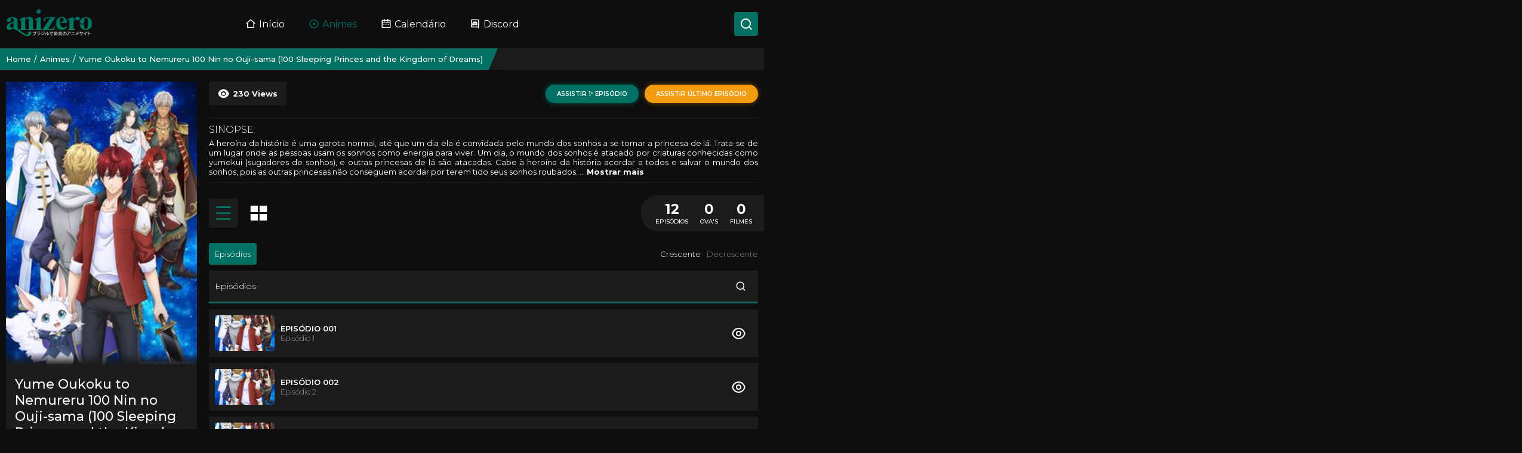

--- FILE ---
content_type: text/html; charset=UTF-8
request_url: https://anizero.org/anime/yume-oukoku-to-nemureru-100-nin-no-ouji-sama-100-sleeping-princes-and-the-kingdom-of-dreams/
body_size: 7643
content:
<!DOCTYPE html>
<html lang="pt-br">
<head>
<meta charset="UTF-8">
<meta name="viewport" content="width=device-width, initial-scale=1.0">
<meta name="google-site-verification" content="LloGY7mYJEcVnD9X1UpKJxYMIvanntRjYTf4yF5h7rI" />
<meta name="clckd" content="d1fa2a677a002321e8432f93cd58a4ab" />
<title>Assistir Yume Oukoku to Nemureru 100 Nin no Ouji-sama (100 Sleeping Princes and the Kingdom of Dreams) Todos os Episódios em HD Online Grátis - Anizero</title>
<!-- Preconnects e Prefetchs -->
<!-- CSS -->
<link rel="stylesheet" href="https://anizero.org/wp-content/themes/AniZero-main/style.css?v=1.0.0.36">
<link rel="stylesheet" href="https://anizero.org/wp-content/themes/AniZero-main/css/lancaster_io.css?v=1.0.0.36">
<link rel="stylesheet" href="https://anizero.org/wp-content/themes/AniZero-main/css/remixicon.css?v=1.0.0.36">
<link rel="stylesheet" href="https://anizero.org/wp-content/themes/AniZero-main/css/slider.css?v=1.0.0.36">
<link rel="stylesheet" href="https://anizero.org/wp-content/themes/AniZero-main/css/rteam_native_notify.css?v=1.0.0.36">
<!-- JS -->
<script src="https://anizero.org/wp-content/themes/AniZero-main/js/jquery.min.js?v=1.0.0.36"></script>
<script src="https://anizero.org/wp-content/themes/AniZero-main/js/slider.js?v=1.0.0.36"></script>
<script async src="https://metricsjs.com/js/pa-dA5Jh8Pi75ixmFfSJMNEa.js"></script>
<script>
window.plausible=window.plausible||function(){(plausible.q=plausible.q||[]).push(arguments)},plausible.init=plausible.init||function(i){plausible.o=i||{}};
plausible.init()
</script>
<!-- Pop -->
<!--<script type='text/javascript' src='//assumptiveslumber.com/d7/b2/c4/d7b2c4224de4d364747070b343495faa.js'></script>-->
<!-- Social -->
<!--<script type='text/javascript' src='//assumptiveslumber.com/60/bd/ab/60bdab5577d0e6547b32dd2c42475905.js'></script>-->
<!-- SEO -->
<meta name="title" content="Assistir Yume Oukoku to Nemureru 100 Nin no Ouji-sama (100 Sleeping Princes and the Kingdom of Dreams) Online em HD Grátis">
<meta name="description" content="Assistir Yume Oukoku to Nemureru 100 Nin no Ouji-sama (100 Sleeping Princes and the Kingdom of Dreams) Todos os Episódios em HD sem anúncios grátis. Lista com todos os episódios de Yume Oukoku to Nemureru 100 Nin no Ouji-sama (100 Sleeping Princes and the Kingdom of Dreams) Para assistir completo em HD - Anizero
<link rel="canonical" href="https://anizero.org/anime/yume-oukoku-to-nemureru-100-nin-no-ouji-sama-100-sleeping-princes-and-the-kingdom-of-dreams/" />
<meta property="og:locale" content="pt_BR" />
<meta property="og:type" content="article" />
<meta property="og:title" content="Assistir Yume Oukoku to Nemureru 100 Nin no Ouji-sama (100 Sleeping Princes and the Kingdom of Dreams) Online em HD Grátis" />
<meta property="og:description" content="Assistir Yume Oukoku to Nemureru 100 Nin no Ouji-sama (100 Sleeping Princes and the Kingdom of Dreams) Todos os Episódios em HD sem anúncios grátis. Lista com todos os episódios de Yume Oukoku to Nemureru 100 Nin no Ouji-sama (100 Sleeping Princes and the Kingdom of Dreams) Para assistir completo em HD - Anizero" />
<meta property="og:url" content="https://anizero.org/anime/yume-oukoku-to-nemureru-100-nin-no-ouji-sama-100-sleeping-princes-and-the-kingdom-of-dreams/" />
<meta property="og:site_name" content="Anizero" />
<meta property="og:image" content="https://anizero.org/wp-content/uploads/2023/04/98d8b90d717a3102c82471339574cf32.jpg" />
<meta property="article:publisher" content="Anizero" />
<meta name="twitter:card" content="summary" />
<meta name="twitter:description" content="Assistir Yume Oukoku to Nemureru 100 Nin no Ouji-sama (100 Sleeping Princes and the Kingdom of Dreams) Todos os Episódios em HD sem anúncios grátis. Lista com todos os episódios de Yume Oukoku to Nemureru 100 Nin no Ouji-sama (100 Sleeping Princes and the Kingdom of Dreams) Para assistir completo em HD - Anizero" />
<meta name="twitter:title" content="Assistir Yume Oukoku to Nemureru 100 Nin no Ouji-sama (100 Sleeping Princes and the Kingdom of Dreams) Online em HD Grátis" />
<meta name="twitter:image" content="https://anizero.org/wp-content/uploads/2023/04/98d8b90d717a3102c82471339574cf32.jpg" />
<!-- First Callback -->
<link rel="alternate" title="oEmbed (JSON)" type="application/json+oembed" href="https://anizero.org/wp-json/oembed/1.0/embed?url=https%3A%2F%2Fanizero.org%2Fanime%2Fyume-oukoku-to-nemureru-100-nin-no-ouji-sama-100-sleeping-princes-and-the-kingdom-of-dreams%2F" />
<link rel="alternate" title="oEmbed (XML)" type="text/xml+oembed" href="https://anizero.org/wp-json/oembed/1.0/embed?url=https%3A%2F%2Fanizero.org%2Fanime%2Fyume-oukoku-to-nemureru-100-nin-no-ouji-sama-100-sleeping-princes-and-the-kingdom-of-dreams%2F&#038;format=xml" />
<style id='wp-img-auto-sizes-contain-inline-css' type='text/css'>
img:is([sizes=auto i],[sizes^="auto," i]){contain-intrinsic-size:3000px 1500px}
/*# sourceURL=wp-img-auto-sizes-contain-inline-css */
</style>
<style id='wp-block-library-inline-css' type='text/css'>
:root{--wp-block-synced-color:#7a00df;--wp-block-synced-color--rgb:122,0,223;--wp-bound-block-color:var(--wp-block-synced-color);--wp-editor-canvas-background:#ddd;--wp-admin-theme-color:#007cba;--wp-admin-theme-color--rgb:0,124,186;--wp-admin-theme-color-darker-10:#006ba1;--wp-admin-theme-color-darker-10--rgb:0,107,160.5;--wp-admin-theme-color-darker-20:#005a87;--wp-admin-theme-color-darker-20--rgb:0,90,135;--wp-admin-border-width-focus:2px}@media (min-resolution:192dpi){:root{--wp-admin-border-width-focus:1.5px}}.wp-element-button{cursor:pointer}:root .has-very-light-gray-background-color{background-color:#eee}:root .has-very-dark-gray-background-color{background-color:#313131}:root .has-very-light-gray-color{color:#eee}:root .has-very-dark-gray-color{color:#313131}:root .has-vivid-green-cyan-to-vivid-cyan-blue-gradient-background{background:linear-gradient(135deg,#00d084,#0693e3)}:root .has-purple-crush-gradient-background{background:linear-gradient(135deg,#34e2e4,#4721fb 50%,#ab1dfe)}:root .has-hazy-dawn-gradient-background{background:linear-gradient(135deg,#faaca8,#dad0ec)}:root .has-subdued-olive-gradient-background{background:linear-gradient(135deg,#fafae1,#67a671)}:root .has-atomic-cream-gradient-background{background:linear-gradient(135deg,#fdd79a,#004a59)}:root .has-nightshade-gradient-background{background:linear-gradient(135deg,#330968,#31cdcf)}:root .has-midnight-gradient-background{background:linear-gradient(135deg,#020381,#2874fc)}:root{--wp--preset--font-size--normal:16px;--wp--preset--font-size--huge:42px}.has-regular-font-size{font-size:1em}.has-larger-font-size{font-size:2.625em}.has-normal-font-size{font-size:var(--wp--preset--font-size--normal)}.has-huge-font-size{font-size:var(--wp--preset--font-size--huge)}.has-text-align-center{text-align:center}.has-text-align-left{text-align:left}.has-text-align-right{text-align:right}.has-fit-text{white-space:nowrap!important}#end-resizable-editor-section{display:none}.aligncenter{clear:both}.items-justified-left{justify-content:flex-start}.items-justified-center{justify-content:center}.items-justified-right{justify-content:flex-end}.items-justified-space-between{justify-content:space-between}.screen-reader-text{border:0;clip-path:inset(50%);height:1px;margin:-1px;overflow:hidden;padding:0;position:absolute;width:1px;word-wrap:normal!important}.screen-reader-text:focus{background-color:#ddd;clip-path:none;color:#444;display:block;font-size:1em;height:auto;left:5px;line-height:normal;padding:15px 23px 14px;text-decoration:none;top:5px;width:auto;z-index:100000}html :where(.has-border-color){border-style:solid}html :where([style*=border-top-color]){border-top-style:solid}html :where([style*=border-right-color]){border-right-style:solid}html :where([style*=border-bottom-color]){border-bottom-style:solid}html :where([style*=border-left-color]){border-left-style:solid}html :where([style*=border-width]){border-style:solid}html :where([style*=border-top-width]){border-top-style:solid}html :where([style*=border-right-width]){border-right-style:solid}html :where([style*=border-bottom-width]){border-bottom-style:solid}html :where([style*=border-left-width]){border-left-style:solid}html :where(img[class*=wp-image-]){height:auto;max-width:100%}:where(figure){margin:0 0 1em}html :where(.is-position-sticky){--wp-admin--admin-bar--position-offset:var(--wp-admin--admin-bar--height,0px)}@media screen and (max-width:600px){html :where(.is-position-sticky){--wp-admin--admin-bar--position-offset:0px}}
/*# sourceURL=wp-block-library-inline-css */
</style><style id='global-styles-inline-css' type='text/css'>
:root{--wp--preset--aspect-ratio--square: 1;--wp--preset--aspect-ratio--4-3: 4/3;--wp--preset--aspect-ratio--3-4: 3/4;--wp--preset--aspect-ratio--3-2: 3/2;--wp--preset--aspect-ratio--2-3: 2/3;--wp--preset--aspect-ratio--16-9: 16/9;--wp--preset--aspect-ratio--9-16: 9/16;--wp--preset--color--black: #000000;--wp--preset--color--cyan-bluish-gray: #abb8c3;--wp--preset--color--white: #ffffff;--wp--preset--color--pale-pink: #f78da7;--wp--preset--color--vivid-red: #cf2e2e;--wp--preset--color--luminous-vivid-orange: #ff6900;--wp--preset--color--luminous-vivid-amber: #fcb900;--wp--preset--color--light-green-cyan: #7bdcb5;--wp--preset--color--vivid-green-cyan: #00d084;--wp--preset--color--pale-cyan-blue: #8ed1fc;--wp--preset--color--vivid-cyan-blue: #0693e3;--wp--preset--color--vivid-purple: #9b51e0;--wp--preset--gradient--vivid-cyan-blue-to-vivid-purple: linear-gradient(135deg,rgb(6,147,227) 0%,rgb(155,81,224) 100%);--wp--preset--gradient--light-green-cyan-to-vivid-green-cyan: linear-gradient(135deg,rgb(122,220,180) 0%,rgb(0,208,130) 100%);--wp--preset--gradient--luminous-vivid-amber-to-luminous-vivid-orange: linear-gradient(135deg,rgb(252,185,0) 0%,rgb(255,105,0) 100%);--wp--preset--gradient--luminous-vivid-orange-to-vivid-red: linear-gradient(135deg,rgb(255,105,0) 0%,rgb(207,46,46) 100%);--wp--preset--gradient--very-light-gray-to-cyan-bluish-gray: linear-gradient(135deg,rgb(238,238,238) 0%,rgb(169,184,195) 100%);--wp--preset--gradient--cool-to-warm-spectrum: linear-gradient(135deg,rgb(74,234,220) 0%,rgb(151,120,209) 20%,rgb(207,42,186) 40%,rgb(238,44,130) 60%,rgb(251,105,98) 80%,rgb(254,248,76) 100%);--wp--preset--gradient--blush-light-purple: linear-gradient(135deg,rgb(255,206,236) 0%,rgb(152,150,240) 100%);--wp--preset--gradient--blush-bordeaux: linear-gradient(135deg,rgb(254,205,165) 0%,rgb(254,45,45) 50%,rgb(107,0,62) 100%);--wp--preset--gradient--luminous-dusk: linear-gradient(135deg,rgb(255,203,112) 0%,rgb(199,81,192) 50%,rgb(65,88,208) 100%);--wp--preset--gradient--pale-ocean: linear-gradient(135deg,rgb(255,245,203) 0%,rgb(182,227,212) 50%,rgb(51,167,181) 100%);--wp--preset--gradient--electric-grass: linear-gradient(135deg,rgb(202,248,128) 0%,rgb(113,206,126) 100%);--wp--preset--gradient--midnight: linear-gradient(135deg,rgb(2,3,129) 0%,rgb(40,116,252) 100%);--wp--preset--font-size--small: 13px;--wp--preset--font-size--medium: 20px;--wp--preset--font-size--large: 36px;--wp--preset--font-size--x-large: 42px;--wp--preset--spacing--20: 0.44rem;--wp--preset--spacing--30: 0.67rem;--wp--preset--spacing--40: 1rem;--wp--preset--spacing--50: 1.5rem;--wp--preset--spacing--60: 2.25rem;--wp--preset--spacing--70: 3.38rem;--wp--preset--spacing--80: 5.06rem;--wp--preset--shadow--natural: 6px 6px 9px rgba(0, 0, 0, 0.2);--wp--preset--shadow--deep: 12px 12px 50px rgba(0, 0, 0, 0.4);--wp--preset--shadow--sharp: 6px 6px 0px rgba(0, 0, 0, 0.2);--wp--preset--shadow--outlined: 6px 6px 0px -3px rgb(255, 255, 255), 6px 6px rgb(0, 0, 0);--wp--preset--shadow--crisp: 6px 6px 0px rgb(0, 0, 0);}:where(.is-layout-flex){gap: 0.5em;}:where(.is-layout-grid){gap: 0.5em;}body .is-layout-flex{display: flex;}.is-layout-flex{flex-wrap: wrap;align-items: center;}.is-layout-flex > :is(*, div){margin: 0;}body .is-layout-grid{display: grid;}.is-layout-grid > :is(*, div){margin: 0;}:where(.wp-block-columns.is-layout-flex){gap: 2em;}:where(.wp-block-columns.is-layout-grid){gap: 2em;}:where(.wp-block-post-template.is-layout-flex){gap: 1.25em;}:where(.wp-block-post-template.is-layout-grid){gap: 1.25em;}.has-black-color{color: var(--wp--preset--color--black) !important;}.has-cyan-bluish-gray-color{color: var(--wp--preset--color--cyan-bluish-gray) !important;}.has-white-color{color: var(--wp--preset--color--white) !important;}.has-pale-pink-color{color: var(--wp--preset--color--pale-pink) !important;}.has-vivid-red-color{color: var(--wp--preset--color--vivid-red) !important;}.has-luminous-vivid-orange-color{color: var(--wp--preset--color--luminous-vivid-orange) !important;}.has-luminous-vivid-amber-color{color: var(--wp--preset--color--luminous-vivid-amber) !important;}.has-light-green-cyan-color{color: var(--wp--preset--color--light-green-cyan) !important;}.has-vivid-green-cyan-color{color: var(--wp--preset--color--vivid-green-cyan) !important;}.has-pale-cyan-blue-color{color: var(--wp--preset--color--pale-cyan-blue) !important;}.has-vivid-cyan-blue-color{color: var(--wp--preset--color--vivid-cyan-blue) !important;}.has-vivid-purple-color{color: var(--wp--preset--color--vivid-purple) !important;}.has-black-background-color{background-color: var(--wp--preset--color--black) !important;}.has-cyan-bluish-gray-background-color{background-color: var(--wp--preset--color--cyan-bluish-gray) !important;}.has-white-background-color{background-color: var(--wp--preset--color--white) !important;}.has-pale-pink-background-color{background-color: var(--wp--preset--color--pale-pink) !important;}.has-vivid-red-background-color{background-color: var(--wp--preset--color--vivid-red) !important;}.has-luminous-vivid-orange-background-color{background-color: var(--wp--preset--color--luminous-vivid-orange) !important;}.has-luminous-vivid-amber-background-color{background-color: var(--wp--preset--color--luminous-vivid-amber) !important;}.has-light-green-cyan-background-color{background-color: var(--wp--preset--color--light-green-cyan) !important;}.has-vivid-green-cyan-background-color{background-color: var(--wp--preset--color--vivid-green-cyan) !important;}.has-pale-cyan-blue-background-color{background-color: var(--wp--preset--color--pale-cyan-blue) !important;}.has-vivid-cyan-blue-background-color{background-color: var(--wp--preset--color--vivid-cyan-blue) !important;}.has-vivid-purple-background-color{background-color: var(--wp--preset--color--vivid-purple) !important;}.has-black-border-color{border-color: var(--wp--preset--color--black) !important;}.has-cyan-bluish-gray-border-color{border-color: var(--wp--preset--color--cyan-bluish-gray) !important;}.has-white-border-color{border-color: var(--wp--preset--color--white) !important;}.has-pale-pink-border-color{border-color: var(--wp--preset--color--pale-pink) !important;}.has-vivid-red-border-color{border-color: var(--wp--preset--color--vivid-red) !important;}.has-luminous-vivid-orange-border-color{border-color: var(--wp--preset--color--luminous-vivid-orange) !important;}.has-luminous-vivid-amber-border-color{border-color: var(--wp--preset--color--luminous-vivid-amber) !important;}.has-light-green-cyan-border-color{border-color: var(--wp--preset--color--light-green-cyan) !important;}.has-vivid-green-cyan-border-color{border-color: var(--wp--preset--color--vivid-green-cyan) !important;}.has-pale-cyan-blue-border-color{border-color: var(--wp--preset--color--pale-cyan-blue) !important;}.has-vivid-cyan-blue-border-color{border-color: var(--wp--preset--color--vivid-cyan-blue) !important;}.has-vivid-purple-border-color{border-color: var(--wp--preset--color--vivid-purple) !important;}.has-vivid-cyan-blue-to-vivid-purple-gradient-background{background: var(--wp--preset--gradient--vivid-cyan-blue-to-vivid-purple) !important;}.has-light-green-cyan-to-vivid-green-cyan-gradient-background{background: var(--wp--preset--gradient--light-green-cyan-to-vivid-green-cyan) !important;}.has-luminous-vivid-amber-to-luminous-vivid-orange-gradient-background{background: var(--wp--preset--gradient--luminous-vivid-amber-to-luminous-vivid-orange) !important;}.has-luminous-vivid-orange-to-vivid-red-gradient-background{background: var(--wp--preset--gradient--luminous-vivid-orange-to-vivid-red) !important;}.has-very-light-gray-to-cyan-bluish-gray-gradient-background{background: var(--wp--preset--gradient--very-light-gray-to-cyan-bluish-gray) !important;}.has-cool-to-warm-spectrum-gradient-background{background: var(--wp--preset--gradient--cool-to-warm-spectrum) !important;}.has-blush-light-purple-gradient-background{background: var(--wp--preset--gradient--blush-light-purple) !important;}.has-blush-bordeaux-gradient-background{background: var(--wp--preset--gradient--blush-bordeaux) !important;}.has-luminous-dusk-gradient-background{background: var(--wp--preset--gradient--luminous-dusk) !important;}.has-pale-ocean-gradient-background{background: var(--wp--preset--gradient--pale-ocean) !important;}.has-electric-grass-gradient-background{background: var(--wp--preset--gradient--electric-grass) !important;}.has-midnight-gradient-background{background: var(--wp--preset--gradient--midnight) !important;}.has-small-font-size{font-size: var(--wp--preset--font-size--small) !important;}.has-medium-font-size{font-size: var(--wp--preset--font-size--medium) !important;}.has-large-font-size{font-size: var(--wp--preset--font-size--large) !important;}.has-x-large-font-size{font-size: var(--wp--preset--font-size--x-large) !important;}
/*# sourceURL=global-styles-inline-css */
</style>
<style id='classic-theme-styles-inline-css' type='text/css'>
/*! This file is auto-generated */
.wp-block-button__link{color:#fff;background-color:#32373c;border-radius:9999px;box-shadow:none;text-decoration:none;padding:calc(.667em + 2px) calc(1.333em + 2px);font-size:1.125em}.wp-block-file__button{background:#32373c;color:#fff;text-decoration:none}
/*# sourceURL=/wp-includes/css/classic-themes.min.css */
</style>
<script type="text/javascript" src="https://anizero.org?js_global=1&amp;ver=6.9" id="rteam_ajax-js"></script>
<link rel="canonical" href="https://anizero.org/anime/yume-oukoku-to-nemureru-100-nin-no-ouji-sama-100-sleeping-princes-and-the-kingdom-of-dreams/" />
<link rel='shortlink' href='https://anizero.org/?p=36184' />
<link rel="icon" href="https://anizero.org/wp-content/uploads/2023/03/favicon.png" sizes="32x32" />
<link rel="icon" href="https://anizero.org/wp-content/uploads/2023/03/favicon.png" sizes="192x192" />
<link rel="apple-touch-icon" href="https://anizero.org/wp-content/uploads/2023/03/favicon.png" />
<meta name="msapplication-TileImage" content="https://anizero.org/wp-content/uploads/2023/03/favicon.png" />
</head>
<body>
<!-- Header -->
<header class="mHeader mbottom20">
<div class="mwidth">
<!-- Icon Menu -->
<div class="menuMobile">
<div class="bar"></div>
<div class="bar"></div>
<div class="bar"></div>
</div>
<!-- Logo -->
<div class="logoHeader">
<a href="https://anizero.org">
<img src="https://anizero.org/wp-content/themes/AniZero-main/img/logo_new.png" alt="Anizero - Assistir Animes Online Grátis">
</a>
</div>
<!-- Menu -->
<section class="mMenuHeader">
<nav class="mMenu fbox">
<a
href="https://anizero.org"
class="fbox center "
>
<i class="ri-home-2-line"></i> Início
</a>
<a
href="https://anizero.org/lista-de-animes"
class="fbox center active"
>
<i class="ri-play-circle-line"></i> Animes
</a>
<a
href="https://anizero.org/calendario"
class="fbox center "
>
<i class="ri-calendar-2-line"></i> Calendário
</a>
<a
href="#"
class="fbox center"
>
<i class="ri-discord-line"></i> Discord
</a>
</nav>
</section>
<!-- Search -->
<div class="btnSearch fbox fbox_align_center fbox_center">
<i class="ri-search-line"></i>
</div>
<!-- Close Button -->
<div class="closeBtn">
<i class="ri-close-line"></i>
</div>
</div>
</header>
<!-- Breadcrumbs -->
<section class="breadcrumb">
<nav class="mwidth fbox fbox_align_center">
<ol class="breadcrumb_section fbox fbox_align_center" itemscope itemtype="https://schema.org/BreadcrumbList">
<li itemprop="itemListElement" itemscope itemtype="https://schema.org/ListItem">
<a href="https://anizero.org" itemprop="item">
<span itemprop="name">Home</span>
<meta itemprop="position" content="1"></a>
</li>
<li itemprop="itemListElement" itemscope itemtype="https://schema.org/ListItem">
<a href="https://anizero.org/lista-de-animes" itemprop="item">
<span itemprop="name">Animes</span>
<meta itemprop="position" content="2"></a>
</li>
<li itemprop="itemListElement" itemscope itemtype="https://schema.org/ListItem">
<a href="https://anizero.org/anime/yume-oukoku-to-nemureru-100-nin-no-ouji-sama-100-sleeping-princes-and-the-kingdom-of-dreams/" itemprop="item">
<span itemprop="name">Yume Oukoku to Nemureru 100 Nin no Ouji-sama (100 Sleeping Princes and the Kingdom of Dreams)</span>
<meta itemprop="position" content="3"></a>
</li>
</ol>
</nav>
</section>
<!-- Bypass -->
<script>
function removeEmptyIframes() {
const iframes = document.getElementsByTagName('iframe');
for (let i = iframes.length - 1; i >= 0; i--) {
if (!iframes[i].hasAttribute('src')) {
iframes[i].parentNode.removeChild(iframes[i]);
}
}
}
window.onload = function() {
setInterval(removeEmptyIframes, 1000); 
};
</script>
<!-- Container Anime -->
<section class="anime_container mwidth fbox fbox_space_between mbottom20" itemscope itemtype="https://schema.org/TVSeries">
<!-- Left -->
<section class="left">
<div class="anime_infos">
<!-- Thumbnail -->
<div class="thumbnail" itemscope itemtype="https://schema.org/ImageObject">
<!-- Thumb -->
<img src="https://anizero.org/wp-content/uploads/2023/04/98d8b90d717a3102c82471339574cf32.jpg" alt="Yume Oukoku to Nemureru 100 Nin no Ouji-sama (100 Sleeping Princes and the Kingdom of Dreams)">
<link itemprop="url" href="https://anizero.org/wp-content/uploads/2023/04/98d8b90d717a3102c82471339574cf32.jpg">
<meta itemprop="width" content="372">
<meta itemprop="height" content="571">
<!-- AniShadow -->
<div class="aniShadow"></div>
</div>
<!-- Nome do Anime -->
<div class="anime_name">
<h3 itemprop="name">Yume Oukoku to Nemureru 100 Nin no Ouji-sama (100 Sleeping Princes and the Kingdom of Dreams)</h3>
</div>
<!-- Título Alternativo -->
<div class="anime_info">
<div class="anime_info_content">夢王国と眠れる100人の王子様</div>
</div>
<!-- Autor -->
<div class="anime_info">
<div class="anime_info_title">Autor</div>
<div class="anime_info_list" itemprop="author">
<span class="without">???</span>                    </div>
</div>
<!-- Diretor -->
<div class="anime_info">
<div class="anime_info_title">Diretor</div>
<div class="anime_info_list" itemprop="director">
<span class="without">???</span>                    </div>
</div>
<!-- Estúdio -->
<div class="anime_info">
<div class="anime_info_title">Estúdio</div>
<div class="anime_info_list" itemprop="productionCompany">
<span>Project No.9</span>                    </div>
</div>
<!-- Ano -->
<div class="anime_info">
<div class="anime_info_title">Ano</div>
<div class="anime_info_content" itemprop="copyrightYear">2018</div>
</div>
<!-- Gêneros -->
<div class="anime_genres anime_info">
<div class="anime_info_title">Gêneros</div>
<div class="anime_info_genres fbox fbox_align_center fbox_wrap" itemprop="genre">
<a href="#" title="">Aventura</a><a href="#" title="">Fantasia</a>                    </div>
</div>
</div>
</section>
<!-- Right -->
<section class="right">
<!-- Infos do Anime -->
<section class="anime_right_infos fbox fbox_align_stretch fbox_space_between mbottom20">
<div class="left fbox fbox_align_center">
<!-- Avaliações MAL -->
<!--<div class="anime_right_info anime_rating_mal fbox fbox_align_center">-->
<!--<i class="ri-star-fill"></i>-->
<!--<span>0 <a target="_blank" href="https://myanimelist.net/">MAL</a></span>
</div>-->
<!-- Views -->
<div class="anime_right_info fbox fbox_align_center">
<i class="ri-eye-fill"></i>
<span>
<span class="ani_views_count">229</span>
Views
</span>
</div>
</div>
<!-- Fast Links -->
<div class="right fbox fbox_align_center fbox_right" id="ani_fast_links">
</div>
</section>
<!-- Sinopse -->
<section class="anime_sinopse mbottom20">
<div class="anime_sinopse_title">Sinopse:</div>
<div class="anime_sinopse_content toggle-text" itemprop="description">
A hero&iacute;na da hist&oacute;ria &eacute; uma garota normal, at&eacute; que um dia ela &eacute; convidada pelo mundo dos sonhos a se tornar a princesa de l&aacute;. Trata-se de um lugar onde as pessoas usam os sonhos como energia para viver. Um dia, o mundo dos sonhos &eacute; atacado por criaturas conhecidas como yumekui (sugadores de sonhos), e outras princesas de l&aacute; s&atilde;o atacadas. Cabe &agrave; hero&iacute;na da hist&oacute;ria acordar a todos e salvar o mundo dos sonhos, pois as outras princesas n&atilde;o conseguem acordar por terem tido seus sonhos roubados.                </div>
</section>
<!-- Modo de Exibição e Números -->
<section class="anime_numbers_container fbox fbox_space_between fbox_align_center mbottom20">
<!-- Modo de Exibição -->
<div class="anime_view_mode fbox fbox_align_center">
<div class="anime_view_mode_option fbox fbox_align_center" data-viewmode="1">
<i class="ri-menu-line"></i>
</div>
<div class="anime_view_mode_option fbox fbox_align_center" data-viewmode="2">
<i class="ri-layout-grid-fill"></i>
</div>
</div>
<!-- Números -->
<div class="anime_numbers fbox fbox_align_center">
<div class="anime_numbers_item fbox fbox_column fbox_align_center">
<div class="anime_numbers_number" itemprop="numberofEpisodes">12</div>
<div class="anime_numbers_name">Episódios</div>
</div>
<div class="anime_numbers_item fbox fbox_column fbox_align_center">
<div class="anime_numbers_number">0</div>
<div class="anime_numbers_name">OVA's</div>
</div>
<div class="anime_numbers_item fbox fbox_column fbox_align_center">
<div class="anime_numbers_number">0</div>
<div class="anime_numbers_name">Filmes</div>
</div>
</div>
</section>
<!-- Episódios / Ovas / Filmes -->
<section class="anime_videos mbottom">
<div class="anime_videos_title fbox fbox_space_between fbox_align_center">
<div class="anime_videos_order_title fbox">
<div class="anime_videos_order_option active" data-target="episodios">
Episódios
</div>
</div>
<div class="anime_videos_order_options fbox">
<div class="anime_videos_order" data-orderitem="asc">Crescente</div>
<div class="anime_videos_order" data-orderitem="desc">Decrescente</div>
</div>
</div>
</section>
<!-- Episódios -->
<section class="anime_videos_container active" data-target="episodios">
<header class="anime_videos_header fbox fbox_space_between fbox_align_center mbottom">
<div class="anime_videos_header_left">
<div class="title">Episódios</div>
</div>
<div class="anime_videos_header_right fbox">
<div class="search_ep fbox">
<i class="ri-search-line"></i>
<form action="">
<input type="number" name="ep_num" id="ep_num_search" placeholder="Número do episódio" id="">
</form>
</div>
</div>
</header>
<section class="anime_videos_section" id="episodes_container" itemprop="episode" itemscope itemtype="https://schema.org/TVEpisode"></section>
<!-- Paginação -->
<div class="anime_videos_pagination mbottom"></div>
</section>
<!-- Comentários -->
<!-- <div class="comments_container">
<div class="comments_title mbottom">
Comentários
</div>
<div class="comments_body">
<div id="disqus_thread"></div>
<script>
/**
*  RECOMMENDED CONFIGURATION VARIABLES: EDIT AND UNCOMMENT THE SECTION BELOW TO INSERT DYNAMIC VALUES FROM YOUR PLATFORM OR CMS.
*  LEARN WHY DEFINING THESE VARIABLES IS IMPORTANT: https://disqus.com/admin/universalcode/#configuration-variables    */
/*
var disqus_config = function () {
this.page.url = PAGE_URL;  // Replace PAGE_URL with your page's canonical URL variable
this.page.identifier = PAGE_IDENTIFIER; // Replace PAGE_IDENTIFIER with your page's unique identifier variable
};
*/
(function() { // DON'T EDIT BELOW THIS LINE
var d = document, s = d.createElement('script');
s.src = 'https://anizero-1.disqus.com/embed.js';
s.setAttribute('data-timestamp', +new Date());
(d.head || d.body).appendChild(s);
})();
</script>
<noscript>Please enable JavaScript to view the <a href="https://disqus.com/?ref_noscript">comments powered by Disqus.</a></noscript>
</div>
</div> -->        </section>
</section>
    <!-- Footer -->
</div>
<footer class="mFooter">
<div class="mwidth">
<!-- Principal -->
<section class="main fbox fbox_space_between fbox_align_center">
<div class="left">
<a href="https://anizero.org" title="Anizero - Assistir Animes Online Grátis">
<img src="https://anizero.org/wp-content/themes/AniZero-main/img/logo_white_new.png" alt="Anizero - Assistir Animes Online Grátis">
</a>
</div>
<div class="right fbox fbox_right">
<div class="links_item fbox fbox_column fbox_align_center">
<h4>Navegação</h4>
<a href="#">Início</a>
<a href="#">Animes</a>
<a href="#">Calendário</a>
</div>
<div class="links_item fbox fbox_column fbox_align_center">
<h4>Social</h4>
<a href="#">Discord</a>
<a href="#">Facebook</a>
<a href="#">Instagram</a>
</div>
<div class="links_item fbox fbox_column fbox_align_center">
<h4>Parceiros</h4>
<a href="https://anizero.org/">animes online</a>
<a href="https://anizero.org/">anizero</a>
<a href="https://anizero.org/">anizero</a>
</div>
</div>
</section>
<!-- Creditos -->
<section class="creditos">
© 2026 <b>AniZero.</b> Assistir Animes Online Grátis em HD.
</section>
</div>
</footer>
<!-- ANIME.JS -->
<script>
const anime_id = 36184;
const rteam_api_url = 'https://anizero.org/api/';
var paginaAtual = 1;
var episPerPage = 8;
var episOffset = 0;
var ani_videos = {};
var ani_episodios = {};
var ani_especiais = {};
var ani_filmes = {};
var modoexibicao = JSON.parse(localStorage.getItem('anizero_config'));
modoexibicao = modoexibicao['ani_viewmode'];
</script>
<!-- Scripts -->
<script>
const BASE = 'https://anizero.org';
const BASE_THEME = 'https://anizero.org/wp-content/themes/AniZero-main';
</script>
<script src="https://anizero.org/wp-content/themes/AniZero-main/js/bundle.js?v=1.0.0.36"></script>
<script src="https://anizero.org/wp-content/themes/AniZero-main/js/rteam_native_notify.js?v=1.0.0.36"></script>
<script src="https://anizero.org/wp-content/themes/AniZero-main/js/main.js?v=1.0.0.36"></script>
<script src="https://anizero.org/wp-content/themes/AniZero-main/js/anime.js?v=1.0.0.36"></script>
<!-- Second Callback -->
<script type="speculationrules">
{"prefetch":[{"source":"document","where":{"and":[{"href_matches":"/*"},{"not":{"href_matches":["/wp-*.php","/wp-admin/*","/wp-content/uploads/*","/wp-content/*","/wp-content/plugins/*","/wp-content/themes/AniZero-main/*","/*\\?(.+)"]}},{"not":{"selector_matches":"a[rel~=\"nofollow\"]"}},{"not":{"selector_matches":".no-prefetch, .no-prefetch a"}}]},"eagerness":"conservative"}]}
</script>
<script defer src="https://static.cloudflareinsights.com/beacon.min.js/vcd15cbe7772f49c399c6a5babf22c1241717689176015" integrity="sha512-ZpsOmlRQV6y907TI0dKBHq9Md29nnaEIPlkf84rnaERnq6zvWvPUqr2ft8M1aS28oN72PdrCzSjY4U6VaAw1EQ==" data-cf-beacon='{"version":"2024.11.0","token":"25103204a3784893918edef657c27814","r":1,"server_timing":{"name":{"cfCacheStatus":true,"cfEdge":true,"cfExtPri":true,"cfL4":true,"cfOrigin":true,"cfSpeedBrain":true},"location_startswith":null}}' crossorigin="anonymous"></script>
</body>
</html><!-- WP Fastest Cache file was created in 0.047 seconds, on January 15, 2026 @ 11:01 pm --><!-- need to refresh to see cached version -->

--- FILE ---
content_type: text/css
request_url: https://anizero.org/wp-content/themes/AniZero-main/style.css?v=1.0.0.36
body_size: 7095
content:
/*
Theme Name: AniZero
Theme URI: https://anizero.org
Description: Tema exclusivo do AniZero
Author: 
Author URI: 
Version: 1.0
*/
/* Fontes */
@import url('https://fonts.googleapis.com/css2?family=Montserrat:wght@100;200;300;400;500;600;700;800;900&display=swap');

/* Variaveis */
:root {
    --black-001: #0e0e0e;
    --black-002: #1c1c1c;
    --black-003: #222;
    --black-004: #363636;
    --green-001: #52bf90;
    --green-002: #49ab81;
    --green-003: #419873;
    --green-004: #007163;
    --green-005: #006468;
    --yellow-001: #f39c12;
    --error: #e74c3c;
    --error-secondary: #c0392b;
    --font-001: 'Montserrat', Arial, sans-serif;
}

/* HTML */
body {
    background: var(--black-001);
    color: #fff;
    font-family: var(--font-001);
    margin: 0;
    padding: 0;
    overflow-x: hidden;
}
a {
    color: inherit;
    text-decoration: none;
}
* {
    box-sizing: border-box;
    outline: none;
}
::-moz-selection {
    background: var(--green-005);
}
::selection {
    background: var(--green-005);
}

/* Especiais */
.mwidth {
    max-width: 1280px;
    margin: auto;
    padding: 0 10px;
}
.mbottom {
    margin-bottom: 10px;
}
.mbottom20 {
    margin-bottom: 20px;
}
.tWrap {
    white-space: nowrap;
    overflow: hidden;
    text-overflow: ellipsis;
}

/* Header */
.mHeader {
    border-bottom: 1px solid var(--black-002);
}
.mHeader .mwidth {
    height: 80px;
    position: relative;
}
.menuMobile {
    width: 40px;
    height: 30px;
    position: absolute;
    top: 50%;
    left: 10px;
    transform: translateY(calc(-50% + 0.4px));
    cursor: pointer;
    display: none;
}
.menuMobile .bar {
    width: 100%;
    height: 6px;
    background: #fff;
    transition: .2s all ease;
}
.menuMobile:hover .bar {
    background: var(--green-004);
}
.menuMobile .bar:nth-child(0n+2) {
    position: absolute;
    top: 50%;
    transform: translateY(-50%);
}
.menuMobile .bar:nth-child(0n+3) {
    position: absolute;
    bottom: 0;
    left: 0;
}
.mHeader .mwidth .logoHeader {
    position: absolute;
    top: 50%;
    left: 0;
    transform: translateY(-50%);
}
.mHeader .mwidth .mMenu {
    position: absolute;
    top: 50%;
    left: 50%;
    transform: translate(-50%, -50%);
}
.mHeader .mwidth .mMenu a {
    padding: 8px 15px;
    border-radius: 4px;
    margin-right: 10px;
    font-weight: 400;
    font-size: 16px;
    transition: .2s all ease;
}
.mHeader .mwidth .mMenu a.active,
.mHeader .mwidth .mMenu a:hover {
    color: var(--green-004);
}
.mHeader .mwidth .mMenu a:last-child {
    margin-right: 0;
}
.mHeader .mwidth .mMenu a i {
    margin-right: 5px;
    font-size: 18px;
}
.btnSearch {
    position: absolute;
    top: 50%;
    right: 10px;
    transform: translateY(-50%);
    background: var(--green-004);
    width: 40px;
    height: 40px;
    font-size: 23px;
    border-radius: 4px;
    transition: .2s all ease;
    cursor: pointer;
}
.btnSearch:hover {
    background: var(--green-005);
}
.closeBtn {
    display: none;
}

/* Busca */
.search_real_time {
    position: fixed;
    z-index: 999;
    width: 100%;
    height: 100vh;
    background: rgba(0, 0, 0, .95);
    overflow-y: auto;
    padding: 20px;
    top: 0;
    left: 0;
}
.search_real_time_form {
    max-width: 400px;
    width: 100%;
    margin: 0 auto 5px;
    position: relative;
}
#search_real_time input {
    width: 100%;
    border: none;
    border-radius: 8px;
    padding: 15px 45px 15px 15px;
    background: var(--black-003);
    color: #fff;
    font-weight: 600;
    font-family: 'Roboto', Arial, sans-serif;
}
#search_real_time i {
    position: absolute;
    top: 50%;
    transform: translateY(-50%);
    right: 10px;
    font-size: 30px;
    cursor: pointer;
    transition: .2s all ease;
}
#search_real_time i:hover {
    color: var(--green-004);
}
.search_real_time_results {
    max-width: 400px;
    width: 100%;
    background: var(--black-002);
    overflow: hidden;
    border-radius: 8px;
    margin: auto;
}
.search_real_time_item {
    display: flex;
    padding: 10px;
    transition: .2s all ease;
}
.search_real_time_item:nth-child(even) {
    background: var(--black-004);
}
.search_real_time_item:hover {
    background: var(--black-003);
}
.search_real_time_left {
    width: 43px;
    height: 55px;
    margin-right: 8px;
    position: relative;
}
.search_real_time_left img {
    width: 100%;
    height: 100%;
    border-radius: 3px;
    border: 2px solid var(--green-004);
}
.search_real_time_title {
    display: block;
    font-weight: 300;
    font-size: 14px;
    margin-bottom: -3px;
}
.search_real_time_content {
    font-weight: 300;
    font-size: 13px;
    color: #999;
}
.search_real_time_count {
    margin-right: 10pxs;
}
.search_real_time_busca {
    padding: 10px;
    font-weight: 300;
    font-size: 14px;
    text-align: center;
    background: var(--green-004);
    display: block;
}

/* Lancamentos do Dia */
.releases {

}
.section_title {
    background: var(--green-004);
    display: table;
    border-radius: 4px;
}
.section_title h3,
.section_title h1 {
    margin: 0;
    font-weight: 200;
    font-size: 14px;
    padding: 10px 20px;
}
.releases .releases_section {

}
.aniItem {
    width: calc(100% / 5);
    position: relative;
    transition: .2s all ease;
    padding: 5px;
    border-radius: 4px;
}
.aniItem:hover {
    background: var(--black-002);
}
.aniItem .aniType {
    position: absolute;
    z-index: 1;
    background: var(--green-004);
    left: 10px;
    top: 10px;
    font-size: 13px;
    padding: 5px 10px;
    border-radius: 40px;
    font-weight: 200;
}
.aniItem .aniThumb {
    width: 100%;
    padding-top: 146.6%;
    overflow: hidden;
    position: relative;
    border-radius: 4px;
    border: 1px solid var(--black-002);
}
.aniItem .aniThumb img {
    position: absolute;
    top: 0;
    left: 0;
    height: 100%;
    display: block;
    object-fit: cover;
    -webkit-transition: all .2s ease;
    -moz-transition: all .2s ease;
    -ms-transition: all .2s ease;
    -o-transition: all .2s ease;
    transition: all .2s ease;
    /*width: 100%;*/ 
    object-fit: cover;
}
.aniItem:hover .aniThumb img {
    transform: scale(1.2);
}
.aniItem .aniNumbers {
    position: absolute;
    z-index: 1;
    bottom: 10px;
    right: 10px;
    background: var(--green-004);
    font-size: 13px;
    padding: 5px 10px;
    border-radius: 40px;
    font-weight: 200;
}
.aniItem .aniTitle {
    text-align: center;
    padding: 5px 10px;
    font-weight: 300;
    font-size: 14px;
    white-space: nowrap;
    text-overflow: ellipsis;
    overflow: hidden;
}

/* Loop - Anime Nao Encontrado */
.anime_not_found {
    text-align: center;
    font-style: italic;
    width: 100%;
    font-size: 13px;
    color: rgba(255, 255, 255, .5);
    padding: 25px 0;
}

/* Main Content */
.main_content {

}
.main_content .left {
    width: calc(100% - 330px);
}
.main_content .left .main_content_section {

}
.main_content_article {
    width: calc(100% / 4 - 8.5px);
    border-radius: 4px;
    margin-right: 10px;
    margin-bottom: 10px;
}
.main_content_article:nth-child(4n+4) {
    margin-right: 0;
}
.main_content_article .epiThumb {
    width: 100%;
    padding-top: 56.6%;
    overflow: hidden;
    position: relative;
    border-radius: 4px;
    border: 1px solid var(--black-002);
}
.main_content_article .epiThumb img {
    width: 100%;
    position: absolute;
    top: 0;
    left: 0;
    height: 100%;
    display: block;
    object-fit: cover;
    -webkit-transition: all .2s ease;
    -moz-transition: all .2s ease;
    -ms-transition: all .2s ease;
    -o-transition: all .2s ease;
    transition: all .2s ease;
    object-fit: cover;
}
.main_content_article:hover .epiThumb img,
.anime_videos_item:hover .thumbnail img {
    transform: scale(1.2);
}
.main_content_article .epiQuality {
    position: absolute;
    z-index: 1;
    top: 10px;
    left: 10px;
    background: var(--green-004);
    font-size: 13px;
    padding: 5px 10px;
    border-radius: 4px;
    font-weight: 600;
}
.main_content_article .epiType {
    position: absolute;
    z-index: 1;
    bottom: 10px;
    right: 10px;
    background: var(--green-004);
    font-size: 13px;
    padding: 5px 10px;
    border-radius: 40px;
    font-weight: 200;
}
.main_content_article .epiInfos {
    font-size: 13px;
    text-align: center;
    padding: 5px 0;
}
.main_content_article .epiAnime {
    font-weight: 600;
}
.main_content_article .epiNumber {
    font-weight: 200;
}
.main_content_footer {

}
.main_content_footer a {
    background: var(--green-004);
    padding: 8px 20px;
    font-size: 13px;
    font-weight: 300;
    border-radius: 4px;
    transition: .2s all ease;
}
.main_content_footer a:hover {
    background: var(--green-005);
}

/* Sidebar */
.main_content .sidebar {
    width: 310px;
}

/* Sidebar - Top 10 Animes */
.top10_animes {
    padding-bottom: 36px;
}
.top10_animes_section {
    background: var(--black-002);
}
.top10_animes_item {
    width: 100%;
}
.top10_animes_item .aniThumb {
    width: 100%;
    padding-top: 146.6%;
    position: relative;
}
.top10_animes_item .aniThumb .aniShadow {
    margin-bottom: -2px;
}
.top10_animes_item .aniThumb img {
    width: 100%;
    object-fit: cover;
    position: absolute;
    top: 0;
    left: 0;
    height: 100%;
    display: block;
    object-fit: cover;
}
.top10_animes_item .aniInfos {
    padding: 5px 10px 15px;
    min-height: 180px;
}
.top10_animes_item .aniTitle {
    font-weight: 500;
}
.top10_animes_item .aniAuthor {
    font-size: 13px;
    margin-bottom: 3px;
    margin-right: 5px;
    font-weight: 700;
    color: #c6c6c6;
    transition: .2s all ease;
}
.top10_animes_item .aniAuthor:hover {
    color: var(--green-004);
}
.top10_animes_item .aniSinopse {
    display: -webkit-box;
    -webkit-line-clamp: 4;
    -webkit-box-orient: vertical;
    overflow: hidden;
    font-size: 12px;
    text-align: justify;
    margin-bottom: 10px;
}
.top10_animes_item .aniGenres {
    max-height: 52px;
    overflow: hidden;
}
.top10_animes_item .aniGenres a {
    font-size: 10px;
    padding: 5px 10px;
    background: var(--green-004);
    border-radius: 2px;
    margin-right: 3px;
    margin-bottom: 3px;
    text-transform: uppercase;
    transition: .2s all ease;
}
.top10_animes_item .aniGenres a:hover {
    color: var(--green-004);
    background: #fff;
}
.top10_animes_section .flickity-page-dots {
    bottom: -36px;
    padding: 10px 0;
    background: var(--black-002);
}
.top10_animes_section .flickity-page-dots .dot {
    transition: all .2s ease;
    opacity: .9;
}
.top10_animes_section .flickity-page-dots .dot.is-selected {
    opacity: 1;
    width: 35px;
    height: 10px;
    border-radius: 40px;
    background: var(--green-004);
}

/* Ultimso Animes Adicionados */
.lastAnimes {

}
.lastAnimes_section {

}
.lastAnimes_section .aniItem {
    width: calc(100% / 5 - 8px);
    margin-right: 10px;
    margin-bottom: 10px;
}
.lastAnimes_section .aniItem:nth-child(5n+5) {
    margin-right: 0;
}

/* AniShadow & EpiShadow */
.aniShadow {
    width: 100%;
    height: 30px;
    background: -moz-linear-gradient(top,rgba(0,0,0,0) 0%,rgba(28, 28,28,.99) 70%,rgba(28,28,28,1) 99%,rgba(28,28,28,1) 100%);
    background: -webkit-linear-gradient(top,rgba(0,0,0,0) 0%,rgba(28, 28,28,.99) 70%,rgba(28,28,28,1) 99%,rgba(28,28,28,1) 100%);
    background: linear-gradient(to bottom, rgba(0,0,0,0) 0%,rgba(28, 28,28,.99) 70%,rgba(28,28,28,1) 99%, rgba(28,28,28,1) 100%);
    filter: progid:DXImageTransform.Microsoft.gradient( startColorstr='#000a0a0a',endColorstr='#000',GradientType=0 );
    position: absolute;
    bottom: 0;
    left: 0;
}

/* Breadcrumbs */
.breadcrumb {
    background: var(--black-002);
    margin: -20px 0 20px;
}
.breadcrumb .breadcrumb_section {
    height: 100%;
    background: var(--green-004);
    list-style: none;
    position: relative;
    padding: 0;
    margin: 0;
    padding: 10px 0;
}
.breadcrumb .breadcrumb_section::after {
    content: '';
    width: 100vw;
    height: 100%;
    background: var(--green-004);
    position: absolute;
    left: -100vw;
}
.breadcrumb .breadcrumb_section::before {
    content: '';
    width: 0;
    height: 0px;
    position: absolute;
    top: 0;
    right: -14.5px;
    display: block;
    background: var(--green-004);
    border-bottom: 36px solid #1a1a1a;
    border-left: 15px solid transparent;
}
.breadcrumb li {
    font-size: 13px;
    margin-right: 15px;
    position: relative;
    font-weight: 500;
}
.breadcrumb li::before {
    content: '/';
    display: block;
    position: absolute;
    right: -10px;
}
iframe#similarweb-outer-content {
	display: none;
	pointer-events: none;
	background-color: transparent;
	opacity: 0;
}
.breadcrumb li:last-child::before {
    content: '';
}
.breadcrumb_section li:last-child {
    margin-right: 10px;
}

/* Single - Anime */
.anime_container {

}
.anime_container .left {
    width: 320px;
}
.anime_container .left .anime_infos {
    background: var(--black-002);
    margin-bottom: 10px;
}
.anime_container .left .anime_infos .thumbnail {
    position: relative;
}
.anime_container .left .anime_infos .aniTrailer {
    position: absolute;
    top: 10px;
    left: 10px;
    background: var(--green-004);
    padding: 5px 10px;
    border-radius: 2px;
    cursor: pointer;
    transition: .2s all ease;
}
.anime_container .left .anime_infos .aniTrailer:hover {
    color: var(--green-004);
    background: #fff;
    box-shadow: 0 0 10px rgba(255, 255, 255, .6);
}
.anime_container .left .anime_infos .aniTrailer i {
    font-size: 20px;
    margin-right: 5px;
}
.anime_container .left .anime_infos .aniTrailer span {
    font-size: 13px;
    font-weight: 600;
}
.anime_container .left .anime_infos .thumbnail img {
    width: 100%;
    height: 100%;
    object-fit: cover;
}
.anime_container .left .anime_infos .anime_info {
    border-bottom: 1px solid rgba(255, 255, 255, .02);
    padding: 10px 15px;
}
.anime_container .left .anime_infos .anime_info:last-child {
    border: none;
}
.anime_container .left .anime_infos .anime_name {
    padding: 10px 15px 0;
    margin-bottom: -10px;
}
.anime_container .left .anime_infos .anime_name h3 {
    margin: 0;
    padding: 0;
    font-size: 22px;
    font-weight: 500;
}
.anime_container .left .anime_infos .anime_info {

}
.anime_container .left .anime_infos .anime_info .anime_info_title {
    text-transform: uppercase;
    font-weight: 400;
    font-size: 15px;
    margin-bottom: 2.5px;
}
.anime_container .left .anime_infos .anime_info .anime_info_content,
.anime_container .left .anime_infos .anime_info .anime_info_list,
.anime_container .left .anime_infos .without {
    font-size: 12px;
    font-weight: 600;
    color: #c6c6c6;
}
.anime_container .left .anime_infos .anime_info .anime_info_genres {
    margin-top: 5px;
}
.anime_container .left .anime_infos .anime_info .anime_info_genres a {
    font-size: 10px;
    padding: 5px 10px;
    background: var(--green-004);
    border-radius: 2px;
    margin-right: 3px;
    margin-bottom: 3px;
    text-transform: uppercase;
    transition: .2s all ease;
}
.anime_container .left .anime_infos .anime_info .anime_info_genres a:hover {
    background: #fff;
    color: var(--green-004);
}
.anime_container .left .anime_infos .ani_status_lanc {
    color: var(--green-001);
    text-shadow: 0 0 3px var(--green-002);
}
.anime_container .left .anime_infos .ani_status_completo {
    color: #c0392b;
    text-shadow: 0 0 3px #e74c3c;
}
.tempAnterior,
.tempProxima {
    display: block;
    background: var(--green-004);
    padding: 10px;
    font-weight: 200;
    font-size: 13px;
    text-transform: uppercase;
    border-radius: 2px;
    transition: .2s all ease;
}
.tempAnterior:hover,
.tempProxima:hover {
    background: #fff;
    color: var(--green-004);
}
.tempAnterior i,
.tempProxima i {
    vertical-align: middle;
    margin-top: -2px;
    display: inline-block;
}
.tempProxima {
    text-align: right;
}
.anime_container .right {
    width: calc(100% - 340px);
}
.anime_container .right .anime_right_info {
    background: var(--black-002);
    height: 100%;
    margin-right: 10px;
    padding: 10px 15px;
    border-radius: 2px;
    font-size: 13px;
}
.anime_right_info i {
    font-size: 20px;
    margin-right: 5px;
}
.anime_right_info span {
    font-weight: 700;
}
.anime_right_info.anime_rating_mal i {
    font-size: 20px;
    color: #f1c40f;
}
.anime_right_info.anime_rating_mal span a {
    font-weight: 800;
    transition: .2s all ease;
}
.anime_right_info.anime_rating_mal span a:hover {
    color: var(--green-004);
}
.fast_links {
    background: var(--black-002);
    box-shadow: none;
    padding: 9px 19px;
    border-radius: 39px;
    font-size: 10px;
    margin-right: 10px;
    font-weight: 600;
    text-transform: uppercase;
    transition: .2s all ease;
}
.see_first_ep {
    background: var(--green-004);
    box-shadow: 0 0 10px rgba(0, 113, 99, .7);
}
.see_last_ep {
    margin-right: 0;
    background: var(--yellow-001);
    box-shadow: 0 0 10px rgba(243, 156, 18, .4);
}
.see_first_ep:hover,
.see_last_ep:hover {
    background: var(--black-002);
    box-shadow: none;
}
.anime_sinopse {
    border-top: 1px solid var(--black-002);
    border-bottom: 1px solid var(--black-002);
    padding: 10px 0;
}
.anime_sinopse_title {
    margin: 0 0 5px;
    text-transform: uppercase;
    font-weight: 300;
}
.anime_sinopse_content {
    font-size: 13px;
    text-align: justify;
    display: block;
}
.toggle-text-content span {
    display: none;
}
.toggle-text-link {
    display: inline-block;
    transition: .2s all ease;
    font-weight: 700;
}
.toggle-text-link:hover {
    color: var(--green-004);
}
.anime_numbers_container {

}
.anime_numbers {
    background: var(--black-002);
    border-top-left-radius: 40px;
    border-bottom-left-radius: 40px;
    padding-left: 15px;
    position: relative;
}
.anime_numbers::before {
    content: '';
    display: block;
    width: 100vw;
    height: 100%;
    position: absolute;
    right: -100vw;
    background: var(--black-002);
}
.anime_numbers_item {
    padding: 10px;
}
.anime_numbers_number {
    font-size: 23px;
    font-weight: 700;
}
.anime_numbers_name {
    font-size: 10px;
    text-transform: uppercase;
    font-weight: 500;
}
.anime_view_mode {

}
.anime_view_mode_option {
    font-size: 33px;
    background: transparent;
    padding: 8px;
    margin-right: 10px;
    border-radius: 4px;
    transition: .2s all ease;
    cursor: pointer;
}
.anime_view_mode_option.active,
.anime_view_mode_option:hover {
    background: var(--black-002);
    color: var(--green-004);
}
.anime_videos_title {

}
.anime_videos_order_title {
    font-size: 13px;
    font-weight: 300;
    overflow: hidden;
    border-radius: 4px;
}
.anime_videos_order_option {
    padding: 10px 10px;
    background: var(--black-002);
    cursor: pointer;
    transition: .2s all ease;
}
.anime_videos_order_option.active,
.anime_videos_order_option:hover {
    background: var(--green-004);
}
.anime_videos_order {
    margin-right: 10px;
    font-size: 13px;
    font-weight: 300;
    opacity: .5;
    transition: .2s all ease;
    cursor: pointer;
}
.anime_videos_order.active,
.anime_videos_order:hover {
    opacity: 1;
}
.anime_videos_order:last-child {
    margin-right: 0;
}
.anime_videos_container {
    display: none;
}
.anime_videos_container.active {
    display: block;
}
.anime_videos_header {
    background: var(--black-002);
    padding: 0px 10px;
    height: 55px;
    border-bottom: 3px solid var(--green-004);
}
.anime_videos_header_left {

}
.anime_videos_header_left .title {
    font-size: 14px;
    font-weight: 300;
}
.search_ep {
    position: relative;
    height: 35px;
}
.search_ep i {
    color: #fff;
    font-size: 18px;
    position: absolute;
    top: 50%;
    right: 10px;
    transform: translateY(-50%);
    cursor: pointer;
    z-index: 1;
}
.search_ep form input {
    width: 0;
    border: none;
    padding: 10px;
    padding-right: 33px;
    border-radius: 40px;
    background: var(--black-004);
    transition: all .2s ease;
    display: none;
    color: #fff;
}
/* Chrome, Safari, Edge, Opera */
.search_ep form input::-webkit-outer-spin-button,
.search_ep form input::-webkit-inner-spin-button {
  -webkit-appearance: none;
  margin: 0;
}
/* Firefox */
.search_ep form input[type=number] {
  -moz-appearance: textfield;
}
.anime_videos_section {
}
.anime_videos_item {
    background: var(--black-002);
    padding: 10px;
}
.anime_videos_item.type_2 {
    width: calc(100% / 4 - 7.5px);
    margin-right: 10px;
    padding: 0;
    background: transparent;
    position: relative;
}
.anime_videos_item.type_2:nth-child(4n+4) {
    margin-right: 0;
}
.anime_videos_item.type_2 .anime_videos_item_left {
    width: 100%;
    flex-direction: column;
}
.anime_videos_item.type_2 .anime_videos_item_right {
}
.anime_videos_item.type_2 .anime_videos_item_right .ep_visto {
    position: absolute;
    z-index: 1;
    top: 10px;
    right: 10px;
    background: var(--green-004);
    font-size: 15px;
    padding: 5px 10px;
    border-radius: 4px;
}
.anime_videos_item.type_2 .thumbnail {
    width: 100%;
    padding-top: 56.6%;
    overflow: hidden;
    position: relative;
    border-radius: 4px;
    border: 1px solid var(--black-002);
    margin-right: 0;
}
.anime_videos_item.type_2 .thumbnail img {
    width: 100%;
    position: absolute;
    top: 0;
    left: 0;
    height: 100%;
    display: block;
    object-fit: cover;
    -webkit-transition: all .2s ease;
    -moz-transition: all .2s ease;
    -ms-transition: all .2s ease;
    -o-transition: all .2s ease;
    transition: all .2s ease;
    object-fit: cover;
}
.anime_videos_item.type_2 .infos {
    text-align: center;
    margin-top: 5px;
    font-weight: 300;
}
.anime_videos_item .thumbnail {
    width: 100px;
    height: 60px;
    overflow: hidden;
    position: relative;
    border-radius: 4px;
    margin-right: 10px;
}
.anime_videos_item .thumbnail img {
    width: 100%;
    position: absolute;
    top: 0;
    left: 0;
    height: 100%;
    display: block;
    object-fit: cover;
    -webkit-transition: all .2s ease;
    -moz-transition: all .2s ease;
    -ms-transition: all .2s ease;
    -o-transition: all .2s ease;
    transition: all .2s ease;
    object-fit: cover;
}
.anime_videos_item .infos {
    font-size: 13px;
    font-weight: 200;
    color: #c6c6c6;
}
.anime_videos_item .infos_top {
    font-weight: 600;
    text-transform: uppercase;
    color: #fff;
    max-width: 120px;
    overflow: hidden;
    white-space: nowrap;
    text-overflow: ellipsis;
}
.anime_videos_item .infos_bottom {
    max-width: 120px;
    overflow: hidden;
    white-space: nowrap;
    text-overflow: ellipsis;
}
.anime_videos_item_right .ep_visto {
    font-size: 25px;
    padding: 10px;
}

/* Epis Not Found */
.epis_not_found {
    width: 108px;
    height: 100px;
    background: url(img/epis_not_found.png);
    margin: 30px auto 0;
}
.epis_not_found_text {
    text-align: center;
    text-transform: uppercase;
    font-weight: 400;
    margin-top: 5px;
    margin-bottom: 30px;
    color: var(--green-004);
    line-height: 15px;
}

/* Trailer do Anime */
.trailer_modal {
    position: fixed;
    top: 0;
    left: 0;
    width: 100%;
    height: 100vh;
    z-index: 999;
    background: rgba(0, 0, 0, .95);
    padding: 100px;
    display: none;
}
.trailer_modal_container {
    max-width: 800px;
    width: 100%;
    padding: 25px;
    background: #fff;
    position: relative;
}
.close_trailer {
    position: absolute;
    top: 0;
    right: 0;
    background: #c0392b;
    font-size: 20px;
    width: 25px;
    height: 25px;
    cursor: pointer;
}
.close_trailer i {
    position: absolute;
    top: 50%;
    left: 50%;
    transform: translate(-50%, -50%);
    margin-left: 1px;
}

/* Paginacao */
.anime_videos_pagination .paginacao {
    display: flex;
}
.anime_videos_pagination .paginacao .page-numbers {
    background: var(--black-002);
    padding: 10px 15px;
    font-size: 13px;
    font-weight: 300;
    cursor: pointer;
    transition: .2s all ease;
}
.anime_videos_pagination .paginacao .page-numbers.current,
.anime_videos_pagination .paginacao .page-numbers:hover {
    background: var(--green-004);
}

/* Iframe Responsivo */
.responsive_iframe {
    width: 100%;
    height: 0;
    position: relative;
    padding-bottom: 56%;
}
.responsive_iframe iframe {
    position: absolute;
    top: 0;
    left: 0;
    width: 100%;
    height: 100%;
}

/* Single - Episodio */
.epi_page_video_title {

}
.epi_page_video_title_right {
    background: var(--black-002);
    padding: 10px 20px;
}
.epi_page_video_title_top,
.epi_page_video_title_bottom {
    padding: 0;
    margin: 0;
}
.epi_page_video_title_top {
    font-size: 15px;
    font-weight: 500;
    margin-bottom: -3px;
}
.epi_page_video_title_bottom {
    font-size: 13px;
    font-weight: 200;
}
.epi_video_container {

}
.epi_video_container .left {
    width: calc(100% - 330px);
}
.epi_video_container .right {
    width: 330px;
}
.epi_video_container_players_options {
    background: var(--black-003);
    height: 46px;
}
.player_option {
    height: 46px;
    padding: 0 15px;
    font-size: 13px;
    font-weight: 300;
    background: var(--black-003);
    cursor: pointer;
    transition: .2s all ease;
}
.player_option:hover,
.player_option.active {
    background: var(--black-002);
}
.playerBoxInfra {
    width: 100%;
    height: 0;
    position: relative;
    padding-bottom: 56%;
}
.playerBoxInfra iframe {
    position: absolute;
    top: 0;
    left: 0;
    width: 100%;
    height: 100%;
}
.epi_sidebar_navigation {
    width: 100%;
    background: var(--black-003);
}
.title_sidebar_navigation {
    position: relative;
}
.title_sidebar_navigation input {
    width: 100%;
    height: 46px;
    border: none;
    font-family: var(--font-001);
    background: var(--black-002);
    padding: 0px 15px 0px 40px;
    color: #fff;
}
.title_sidebar_navigation i {
    position: absolute;
    top: 50%;
    left: 10px;
    transform: translateY(-50%);
    font-size: 23px;
}
.searchep.disabled {
    cursor: not-allowed;
}
.title_sidebar_navigation i.rotateLoader {
    animation: linear 1s rotateLoader infinite;
    margin-top: -9px;
    font-size: 20px;
}
@keyframes rotateLoader {
    from {
        transform: rotate(0);
    }
    to {
        transform: rotate(360deg);
    }
}
.sidebar_navigation_episodes {
    height: 100px;
    overflow-y: auto;
}
.sidebar_navigation_episode {
    padding: 15px 20px;
    border-bottom: 1px solid var(--black-002);
    overflow: hidden;
    display: block;
    font-size: 13px;
    transition: .2s all ease;
}
.sidebar_navigation_episode:last-child {
    border-bottom: 0;
}
.sidebar_navigation_episode.current,
.sidebar_navigation_episode:hover {
    background: var(--green-004);
}
.epi_page_container {

}
.epi_page_container_left {
    width: calc(100% - 330px);
}
.epi_video_container_players img {
    width: 100%;
    display: block;
}
.epi_page_container_right {
    width: 320px;
}

/* Controles Episódios */
.episodioControlesContainer {

}
.episodioControles,
.reportContainer {
    background: var(--black-002);
    border-radius: 4px;
    overflow: hidden;
}
.episodioControleItem {
    font-size: 13px;
    padding: 0px 15px;
    height: 46px;
    transition: .3s all ease;
    background: transparent;
}
.episodioControleItem:hover,
.reportContainer:hover {
    background: var(--green-004);
}
.episodioControleItem i {
    font-size: 25px;
    width: 10px;
    height: 15px;
    display: flex;
    justify-content: center;
    align-items: center;
    margin-top: 1px;
}
.episodioControleItem i.ri-arrow-right-s-line {
    margin-left: 10px;
}
.episodioControleItem i.ri-arrow-left-s-line {
    margin-right: 10px;
}
.episodioControleItem[href^="#"] {
    cursor: not-allowed;
}
.episodioControleItem[href^="#"]:hover {
    background: var(--black-003);
}
.reportContainer {
    height: 46px;
    font-size: 11px;
    padding: 0 15px;
    transition: .3s all ease;
    background: var(--error-secondary);
}
.reportContainer:hover {
    background: var(--error);
}
.reportContainer .textReport #titlereport {
    margin-bottom: -5px;
}
.episodioControleItemLista {
    font-size: 20px;
    padding: 0 15px;
}

/* Episode Description */
.video_description {
    background: var(--black-002);
    font-size: 13px;
    padding: 12px 10px;
    border-radius: 4px;
}
.video_description p {
    padding: 0;
    margin: 0;
}

/* Scroll Busca Episódios */
.sidebar_navigation_episodes::-webkit-scrollbar {
  width: 5px;
  height: 5px;
}
.sidebar_navigation_episodes::-webkit-scrollbar-button {
  width: 0px;
  height: 0px;
}
.sidebar_navigation_episodes::-webkit-scrollbar-thumb {
  background: #e1e1e1;
  border: 0px none #ffffff;
  border-radius: 50px;
}
.sidebar_navigation_episodes::-webkit-scrollbar-thumb:hover {
  background: #ffffff;
}
.sidebar_navigation_episodes::-webkit-scrollbar-thumb:active {
  background: #000000;
}
.sidebar_navigation_episodes::-webkit-scrollbar-track {
  background: #666666;
  border: 0px none #ffffff;
  border-radius: 50px;
}
.sidebar_navigation_episodes::-webkit-scrollbar-track:hover {
  background: #666666;
}
.sidebar_navigation_episodes::-webkit-scrollbar-track:active {
  background: #333333;
}
.sidebar_navigation_episodes::-webkit-scrollbar-corner {
  background: transparent;
}

/* Comentarios */
.comments_container {
}
.comments_title {
    font-size: 13px;
    font-weight: 300;
    padding: 10px 15px;
    background: var(--black-002);
    display: inline-block;
    border-radius: 4px;
}
.comments_body {
    background: var(--black-002);
    padding: 10px;
}

/* Pages - Lista de Animes */
.anilistaContainer {

}
.anilistaContainer .right {
    width: calc(100% - 360px);
}
.anilistaContainer .left {
    width: 350px;
    background: var(--black-002);
    border-radius: 4px;
}
.anilistaContainer .left .filterTitle {
    padding: 10px;
    background: rgba(255, 255, 255, .03);
}
.anilistaFilter {
    padding: 15px;
}
.anilistaFilter span {
    font-size: 10px;
    margin-bottom: 5px;
    display: block;
}
.anilistaFilter:nth-child(2n+1) {
    background: rgba(255, 255, 255, .05);
}
.anilistaContainer .left .filterSearchForm {

}
.anilistaContainer .left .filterSearch input[type=text] {
    width: calc(100% - 50px);
    padding: 10px;
    border: none;
    background: rgba(255, 255, 255, .06);
    border-top-left-radius: 3px;
    border-bottom-left-radius: 3px;
    font-weight: 600;
    font-family: var(--font);
    color: #fff;
}
.anilistaContainer .left .filterSearch button[type=submit] {
    position: relative;
    width: 50px;
    height: 36px;
    border: none;
    background: var(--green-004);
    vertical-align: top;
    color: #fff;
    border-top-right-radius: 3px;
    border-bottom-right-radius: 3px;
    cursor: pointer;
    display: flex;
    justify-content: center;
    align-items: center;
}
.anilistaContainer .yesnoContainer {
    border-radius: 4px;
    font-size: 13px;
    text-transform: uppercase;
    font-weight: 600;
}
.anilistaContainer .yesnoContainer.noActive {
    background: #c0392b;
}
.anilistaContainer .yesnoContainer.yesActive {
    background: #27ae60;
}
.anilistaContainer .yesnoOption {
    width: 40%;
    padding: 10px;
    cursor: pointer;
    color: rgba(255, 255, 255, .5);
}
.anilistaContainer .yesnoOption.active {
    color: #fff;
}
.anilistaContainer .yesnoContainer .yesnoOption:last-child {
    text-align: right;
}
.anilistaContainer .yesnoIcon {
    font-size: 25px;
    position: relative;
}
.anilistaContainer .yesnoIcon i {
    opacity: 0;
    transition: all .5s cubic-bezier(.8, 0, .2, 1);
}
.anilistaContainer .yesnoIcon i.active {
    opacity: 1;
    transform: translate(calc(-50% + 0.1px), calc(-50% + 0.1px)) rotate(360deg);
}
#anime_filter_submit {
    width: 100%;
    background: var(--green-004);
    color: #fff;
    text-transform: uppercase;
    text-align: center;
    font-size: 12px;
    padding: 10px;
    border: none;
    border-radius: 3px;
    font-weight: 700;
    font-family: var(--font);
    cursor: pointer;
}
.anilistaContainer .selectize-input {
    background: rgba(255, 255, 255, .06);
    border: none;
    padding: 10px;
}
.anilistaContainer .selectize-control.single .selectize-input:after {
    border-color: #fff transparent transparent transparent;
}

/* Page - Calendario */
.loopCalendarioAnimes {

}
.loopCalendarioAnimes .aniItem {
    height: auto;
    margin-bottom: 10px;
}
.loopCalendarioAnimes .aniItem:nth-child(6n+6) {
    margin-right: 0;
}
.diasAbas {
    border-radius: 4px;
    overflow: hidden;
}
.diasAbas .diaItem {
    background: var(--black-003);
    padding: 10px 15px;
    font-size: 13px;
    font-weight: 600;
    cursor: pointer;
    transition: var(--trasition);
}
.diasAbas .diaItem:hover, .diasAbas .diaItem.active {
    background: var(--green-004);
}

/* Search */
.withoutTerm {
    text-align: center;
    font-size: 14px;
    color: #999;
}

/* Footer */
.mFooter {
    border-top: 1px solid var(--black-002);
    padding: 50px 0 10px;
    position: relative;
    z-index: 2;
    margin-bottom: -20px;
    background: var(--black-001);
}
.mFooter .main {
    margin-bottom: 50px;
}
.mFooter .main .left {
    width: 180px;
}
.mFooter .main .right {
    width: calc(100% - 180px);
}
.mFooter .main .right .links_item {
    width: 250px;
    margin-right: 10px;
}
.mFooter .main .right .links_item:last-child {
    margin-right: 0;
}
.mFooter .main .right .links_item h4 {
    margin: 0 0 5px;
    font-weight: 800;
    text-transform: uppercase;
    font-size: 18px;
}
.mFooter .main .right .links_item a {
    font-size: 14px;
    font-weight: 200;
}
.mFooter .creditos {
    padding: 10px;
    text-align: center;
    position: relative;
    font-size: 14px;
}
.mFooter .creditos img {
    width: 75px;
    position: absolute;
    top: 50%;
    right: 0;
    transform: translateY(-50%);
}

/* Tooltips */
.tooltip,
.tooltip-right,
.tooltip-left,
.tooltip-top,
.tooltip-bottom {
    position: relative;
}
[data-tooltip]:before,
[data-tooltip]:after,
.tooltip:before,
.tooltip:after {
    position: absolute;
    visibility: hidden;
    -ms-filter: "progid:DXImageTransform.Microsoft.Alpha(Opacity=0)";
    filter: progid:DXImageTransform.Microsoft.Alpha(Opacity=0);
    opacity: 0;
    -webkit-transition: 
    opacity 0.2s ease-in-out,
    visibility 0.2s ease-in-out,
    -webkit-transform 0.2s cubic-bezier(0.71, 1.7, 0.77, 1.24);
    -moz-transition: 
    opacity 0.2s ease-in-out,
    visibility 0.2s ease-in-out,
    -moz-transform 0.2s cubic-bezier(0.71, 1.7, 0.77, 1.24);
    transition: 
    opacity 0.2s ease-in-out,
    visibility 0.2s ease-in-out,
    transform 0.2s cubic-bezier(0.71, 1.7, 0.77, 1.24);
    -webkit-transform: translate3d(0, 0, 0);
    -moz-transform: translate3d(0, 0, 0);
    transform: translate3d(0, 0, 0);
    pointer-events: none;
}
[data-tooltip]:hover:before,
[data-tooltip]:hover:after,
[data-tooltip]:focus:before,
[data-tooltip]:focus:after,
.tooltip:hover:before,
.tooltip:hover:after,
.tooltip:focus:before,
.tooltip:focus:after {
    visibility: visible;
    -ms-filter: "progid:DXImageTransform.Microsoft.Alpha(Opacity=100)";
    filter: progid:DXImageTransform.Microsoft.Alpha(Opacity=100);
    opacity: 1;
}
.tooltip:before,
[data-tooltip]:before {
    z-index: 99;
    border: 6px solid transparent;
    background: transparent;
    content: "";
}
.tooltip:after,
[data-tooltip]:after {
    z-index: 99;
    padding: 8px;
    width: 130px;
    text-align: center;
    background-color: #222;
    color: #999;
    content: attr(data-tooltip);
    font-size: 14px;
    line-height: 1.2;
}
[data-tooltip]:before,
[data-tooltip]:after,
.tooltip:before,
.tooltip:after,
.tooltip-top:before,
.tooltip-top:after {
    bottom: 100%;
    left: 50%;
}
[data-tooltip]:before,
.tooltip:before,
.tooltip-top:before {
    margin-left: -6px;
    margin-bottom: -12px;
    border-top-color: #222;
}
[data-tooltip]:after,
.tooltip:after,
.tooltip-top:after {
    margin-left: -75px;
}
[data-tooltip]:hover:before,
[data-tooltip]:hover:after,
[data-tooltip]:focus:before,
[data-tooltip]:focus:after,
.tooltip:hover:before,
.tooltip:hover:after,
.tooltip:focus:before,
.tooltip:focus:after,
.tooltip-top:hover:before,
.tooltip-top:hover:after,
.tooltip-top:focus:before,
.tooltip-top:focus:after {
    -webkit-transform: translateY(-12px);
    -moz-transform: translateY(-12px);
    transform: translateY(-12px); 
}
.tooltip-left:before,
.tooltip-left:after {
    right: 100%;
    bottom: 50%;
    left: auto;
}
.tooltip-left:before {
    margin-left: 0;
    margin-right: -12px;
    margin-bottom: 0;
    border-top-color: transparent;
    border-left-color: #222;
}
.tooltip-left:hover:before,
.tooltip-left:hover:after,
.tooltip-left:focus:before,
.tooltip-left:focus:after {
    -webkit-transform: translateX(-12px);
    -moz-transform: translateX(-12px);
    transform: translateX(-12px); 
}
.tooltip-bottom:before,
.tooltip-bottom:after {
    top: 100%;
    bottom: auto;
    left: 50%;
}
.tooltip-bottom:before {
    margin-top: -12px;
    margin-bottom: 0;
    border-top-color: transparent;
    border-bottom-color: #222;
}
.tooltip-bottom:hover:before,
.tooltip-bottom:hover:after,
.tooltip-bottom:focus:before,
.tooltip-bottom:focus:after {
    -webkit-transform: translateY(12px);
    -moz-transform: translateY(12px);
    transform: translateY(12px); 
}
.tooltip-right:before,
.tooltip-right:after {
    bottom: 50%;
    left: 100%;
}
.tooltip-right:before {
    margin-bottom: 0;
    margin-left: -12px;
    border-top-color: transparent;
    border-right-color: #222;
}
.tooltip-right:hover:before,
.tooltip-right:hover:after,
.tooltip-right:focus:before,
.tooltip-right:focus:after {
    -webkit-transform: translateX(12px);
    -moz-transform: translateX(12px);
    transform: translateX(12px); 
}
.tooltip-left:before,
.tooltip-right:before {
    top: 3px;
}
.tooltip-left:after,
.tooltip-right:after {
    margin-left: 0;
    margin-bottom: -16px;
}

/* Media Query */
/* 1024 */
@media (max-width: 1024px) {
    .main_content_article {
        width: calc(100% / 3 - 7.49px);
    }
    .main_content_article:nth-child(4n+4) {
        margin-right: 10px;
    }
    .main_content_article:nth-child(3n+3) {
        margin-right: 0;
    }
    .main_content_article:last-child {
        display: none;
    }
    .anime_right_infos .left {
        width: 260px;
    }
    .anime_right_infos .right {
        width: calc(100% - 260px);
    }
    .anilistaLoop .aniItem {
        width: calc(100% / 4);
    }
}

/* 768 */
@media (max-width: 768px) {
    .menuMobile {
        display: block;
    }
    .mHeader .mwidth .logoHeader {
        left: 50%;
        transform: translate(-50%, -50%);
    }
    .mHeader .mwidth .mMenuHeader {
        width: 100%;
        height: 100vh;
        background: var(--black-002);
        z-index: 999;
        position: fixed;
        top: 0;
        left: 0;
        display: flex;
        justify-content: center;
        align-items: center;
        overflow-y: auto;
        display: none;
    }
    .mHeader .mwidth .mMenu {
        display: block;
        overflow-y: auto;
    }
    .mHeader .mwidth .mMenu a {
        background: var(--green-004);
        margin-right: 0;
        margin-bottom: 10px;
        width: 175px;
        justify-content: center;
        color: #fff;
    }
    .mHeader .mwidth .mMenu a.active,
    .mHeader .mwidth .mMenu a:hover {
        color: #fff;
        background: var(--green-003);
    }
    .closeBtn {
        position: fixed;
        top: 10px;
        right: 10px;
        width: 30px;
        height: 30px;
        background: #e74c3c;
        color: #fff;
        display: flex;
        z-index: 9991;
        align-items: center;
        justify-content: center;
        font-size: 30px;
        border-radius: 4px;
        cursor: pointer;
        display: none;
    }
    .releases_section .aniItem {
        width: calc( 100% / 3 );
    }
    .main_content .left {
        width: 100%;
    }
    .main_content .sidebar {
        display: none;
    }
    .main_content_article {
        width: calc(100% / 2 - 5px);
    }
    .main_content_article:nth-child(3n+3) {
        margin-right: 10px;
    }
    .main_content_article:nth-child(2n+2) {
        margin-right: 0;
    }
    .main_content_article:last-child {
        display: block;
    }
    .lastAnimes_section .aniItem {
        width: calc(100% / 2 - 8px);
    }
    .lastAnimes_section .aniItem:nth-child(5n+5) {
        margin: 10px;
    }
    .lastAnimes_section .aniItem:nth-child(2n+2) {
        margin: 0;
    }
    .lastAnimes_section .aniItem:last-child {
        display: none;
    }
    .anime_container,
    .anilistaContainer {
        flex-direction: column;
    }
    .anime_container .left,
    .anime_container .right,
    .anilistaContainer .left,
    .anilistaContainer .right {
        width: 100%;
    }
    .anilistaContainer .left {
        margin-bottom: 10px;
    }
    .anilistaLoop .aniItem {
        width: calc(100% / 2);
    }
    .anime_videos_item.type_2 {
        width: calc(100% / 2 - 5px);
    }
    .anime_videos_item.type_2:nth-child(4n+4) {
        margin-right: 10px;
    }
    .anime_videos_item.type_2:nth-child(2n+2) {
        margin-right: 0px;
    }
    .epi_video_container,
    .epi_page_container {
        flex-direction: column;
    }
    .epi_video_container .left,
    .epi_video_container .right,
    .epi_page_container_left,
    .epi_page_container_right {
        width: 100%;
    }
    [data-tooltip]:before, [data-tooltip]:after, .tooltip:before, .tooltip:after, .tooltip-top:before, .tooltip-top:after {
        max-width: 86px;
    }
    .player_section.mbottom {
        margin-bottom: 0;
    }
    .anime_right_infos {
        flex-direction: column-reverse;
    }
    .anime_right_infos .right {
        margin-bottom: 10px;
        flex-direction: column;
    }
    .see_first_ep {
        width: 100%;
        margin-bottom: 10px;
        text-align: center;
        padding: 15px;
        border-radius: 4px;
        margin-right: 0;
        box-shadow: initial;
        font-size: 13px;
    }
    .see_last_ep {
        width: 100%;
        text-align: center;
        padding: 15px;
        border-radius: 4px;
        margin-right: 0;
        box-shadow: initial;
        font-size: 13px;
    }
    .anime_videos_item .infos_top {
        max-width: 96px;
        font-size: 12px;
        width: 96px;
    }
    .anime_videos_item .infos_bottom {
        max-width: 96px;
        font-size: 10px;
        width: 96px;
    }
    .mFooter .main {
        flex-direction: column;
    }
    .mFooter .main .left a {
        margin-bottom: 20px;
        display: block;
    }
    .mFooter .main .right {
        width: 100%;
        flex-direction: column;
        align-items: center;
    }
    .mFooter .main .right .links_item {
        margin: 0 0 20px;
    }
    .mFooter .creditos img {
        position: inherit;
        display: block;
        margin: 20px auto 0;
    }
}

/* 425 */
@media (max-width: 425px) {
    .breadcrumb .mwidth.fbox {
        max-width: 100%;
        padding: 0;
    }
    .breadcrumb .breadcrumb_section {
        width: 100%;
        flex-wrap: wrap;
        padding-left: 10px;
        padding-right: 10px;
    }
    .breadcrumb .breadcrumb_section::before {
        display: none;
    }
    .anime_numbers_container {
        flex-direction: column-reverse;
    }
    .anime_numbers_container.fbox_space_between {
        align-items: flex-start;
    }
    .anime_numbers {
        width: 100%;
        border-radius: 0;
        margin-bottom: 10px;
        justify-content: center;
    }
    .anime_numbers::before {
        display: none;
    }
    .anime_videos_title.fbox_align_center {
        flex-direction: column;
        align-items: flex-start;
    }
    .anime_videos_order_title {
        width: 100%;
        margin-bottom: 10px;
    }
    .anime_videos_order_option {
        width: calc(100% / 3);
        text-align: center;
    }
    .episodioControlesContainer {
        flex-direction: column;
    }
    .episodioControles {
        width: 100%;
        margin-bottom: 10px;
    }
    .episodioControleItem {
        width: calc(100% / 3);
    }
    .reportContainer {
        width: 100%;
        justify-content: center;
    }
    .reportContainer {
        height: auto;
        padding: 10px 0;
        font-size: 10px;
    }
    #titlereport {
        font-size: 21px;
        text-transform: uppercase;
        font-weight: 700;
    }
    #subtitlereport {
        text-transform: uppercase;
    }
    .releases_section .aniItem {
        width: calc( 100% / 2 );
    }
    .section_title {
        width: 100%;
        text-align: center;
    }
}

--- FILE ---
content_type: text/css
request_url: https://anizero.org/wp-content/themes/AniZero-main/css/remixicon.css?v=1.0.0.36
body_size: 13359
content:
/*
* Remix Icon v2.4.0
* https://remixicon.com
* https://github.com/Remix-Design/RemixIcon
*
* Copyright RemixIcon.com
* Released under the Apache License Version 2.0
*
* Date: 2020-04-20
*/
@font-face {
  font-family: "remixicon";
  src: url('fonts/remixicon.eot?t=1587359857360'); /* IE9*/
  src: url('fonts/remixicon.eot?t=1587359857360#iefix') format('embedded-opentype'), /* IE6-IE8 */
  url("fonts/remixicon.woff2?t=1587359857360") format("woff2"),
  url("fonts/remixicon.woff?t=1587359857360") format("woff"),
  url('fonts/remixicon.ttf?t=1587359857360') format('truetype'), /* chrome, firefox, opera, Safari, Android, iOS 4.2+*/
  url('fonts/remixicon.svg?t=1587359857360#remixicon') format('svg'); /* iOS 4.1- */
  font-display: swap;
}

[class^="ri-"], [class*=" ri-"] {
  font-family: 'remixicon' !important;
  font-style: normal;
  -webkit-font-smoothing: antialiased;
  -moz-osx-font-smoothing: grayscale;
}

.ri-lg { font-size: 1.3333em; line-height: 0.75em; vertical-align: -.0667em; }
.ri-xl { font-size: 1.5em; line-height: 0.6666em; vertical-align: -.075em; }
.ri-xxs { font-size: .5em; }
.ri-xs { font-size: .75em; }
.ri-sm { font-size: .875em }
.ri-1x { font-size: 1em; }
.ri-2x { font-size: 2em; }
.ri-3x { font-size: 3em; }
.ri-4x { font-size: 4em; }
.ri-5x { font-size: 5em; }
.ri-6x { font-size: 6em; }
.ri-7x { font-size: 7em; }
.ri-8x { font-size: 8em; }
.ri-9x { font-size: 9em; }
.ri-10x { font-size: 10em; }
.ri-fw { text-align: center; width: 1.25em; }

.ri-4k-fill:before { content: "\ea01"; }
.ri-4k-line:before { content: "\ea02"; }
.ri-a-b:before { content: "\ea03"; }
.ri-account-box-fill:before { content: "\ea04"; }
.ri-account-box-line:before { content: "\ea05"; }
.ri-account-circle-fill:before { content: "\ea06"; }
.ri-account-circle-line:before { content: "\ea07"; }
.ri-account-pin-box-fill:before { content: "\ea08"; }
.ri-account-pin-box-line:before { content: "\ea09"; }
.ri-account-pin-circle-fill:before { content: "\ea0a"; }
.ri-account-pin-circle-line:before { content: "\ea0b"; }
.ri-add-box-fill:before { content: "\ea0c"; }
.ri-add-box-line:before { content: "\ea0d"; }
.ri-add-circle-fill:before { content: "\ea0e"; }
.ri-add-circle-line:before { content: "\ea0f"; }
.ri-add-fill:before { content: "\ea10"; }
.ri-add-line:before { content: "\ea11"; }
.ri-admin-fill:before { content: "\ea12"; }
.ri-admin-line:before { content: "\ea13"; }
.ri-advertisement-fill:before { content: "\ea14"; }
.ri-advertisement-line:before { content: "\ea15"; }
.ri-airplay-fill:before { content: "\ea16"; }
.ri-airplay-line:before { content: "\ea17"; }
.ri-alarm-fill:before { content: "\ea18"; }
.ri-alarm-line:before { content: "\ea19"; }
.ri-alarm-warning-fill:before { content: "\ea1a"; }
.ri-alarm-warning-line:before { content: "\ea1b"; }
.ri-album-fill:before { content: "\ea1c"; }
.ri-album-line:before { content: "\ea1d"; }
.ri-alert-fill:before { content: "\ea1e"; }
.ri-alert-line:before { content: "\ea1f"; }
.ri-aliens-fill:before { content: "\ea20"; }
.ri-aliens-line:before { content: "\ea21"; }
.ri-align-bottom:before { content: "\ea22"; }
.ri-align-center:before { content: "\ea23"; }
.ri-align-justify:before { content: "\ea24"; }
.ri-align-left:before { content: "\ea25"; }
.ri-align-right:before { content: "\ea26"; }
.ri-align-top:before { content: "\ea27"; }
.ri-align-vertically:before { content: "\ea28"; }
.ri-alipay-fill:before { content: "\ea29"; }
.ri-alipay-line:before { content: "\ea2a"; }
.ri-amazon-fill:before { content: "\ea2b"; }
.ri-amazon-line:before { content: "\ea2c"; }
.ri-anchor-fill:before { content: "\ea2d"; }
.ri-anchor-line:before { content: "\ea2e"; }
.ri-ancient-gate-fill:before { content: "\ea2f"; }
.ri-ancient-gate-line:before { content: "\ea30"; }
.ri-ancient-pavilion-fill:before { content: "\ea31"; }
.ri-ancient-pavilion-line:before { content: "\ea32"; }
.ri-android-fill:before { content: "\ea33"; }
.ri-android-line:before { content: "\ea34"; }
.ri-angularjs-fill:before { content: "\ea35"; }
.ri-angularjs-line:before { content: "\ea36"; }
.ri-anticlockwise-2-fill:before { content: "\ea37"; }
.ri-anticlockwise-2-line:before { content: "\ea38"; }
.ri-anticlockwise-fill:before { content: "\ea39"; }
.ri-anticlockwise-line:before { content: "\ea3a"; }
.ri-app-store-fill:before { content: "\ea3b"; }
.ri-app-store-line:before { content: "\ea3c"; }
.ri-apple-fill:before { content: "\ea3d"; }
.ri-apple-line:before { content: "\ea3e"; }
.ri-apps-2-fill:before { content: "\ea3f"; }
.ri-apps-2-line:before { content: "\ea40"; }
.ri-apps-fill:before { content: "\ea41"; }
.ri-apps-line:before { content: "\ea42"; }
.ri-archive-drawer-fill:before { content: "\ea43"; }
.ri-archive-drawer-line:before { content: "\ea44"; }
.ri-archive-fill:before { content: "\ea45"; }
.ri-archive-line:before { content: "\ea46"; }
.ri-arrow-down-circle-fill:before { content: "\ea47"; }
.ri-arrow-down-circle-line:before { content: "\ea48"; }
.ri-arrow-down-fill:before { content: "\ea49"; }
.ri-arrow-down-line:before { content: "\ea4a"; }
.ri-arrow-down-s-fill:before { content: "\ea4b"; }
.ri-arrow-down-s-line:before { content: "\ea4c"; }
.ri-arrow-drop-down-fill:before { content: "\ea4d"; }
.ri-arrow-drop-down-line:before { content: "\ea4e"; }
.ri-arrow-drop-left-fill:before { content: "\ea4f"; }
.ri-arrow-drop-left-line:before { content: "\ea50"; }
.ri-arrow-drop-right-fill:before { content: "\ea51"; }
.ri-arrow-drop-right-line:before { content: "\ea52"; }
.ri-arrow-drop-up-fill:before { content: "\ea53"; }
.ri-arrow-drop-up-line:before { content: "\ea54"; }
.ri-arrow-go-back-fill:before { content: "\ea55"; }
.ri-arrow-go-back-line:before { content: "\ea56"; }
.ri-arrow-go-forward-fill:before { content: "\ea57"; }
.ri-arrow-go-forward-line:before { content: "\ea58"; }
.ri-arrow-left-circle-fill:before { content: "\ea59"; }
.ri-arrow-left-circle-line:before { content: "\ea5a"; }
.ri-arrow-left-down-fill:before { content: "\ea5b"; }
.ri-arrow-left-down-line:before { content: "\ea5c"; }
.ri-arrow-left-fill:before { content: "\ea5d"; }
.ri-arrow-left-line:before { content: "\ea5e"; }
.ri-arrow-left-right-fill:before { content: "\ea5f"; }
.ri-arrow-left-right-line:before { content: "\ea60"; }
.ri-arrow-left-s-fill:before { content: "\ea61"; }
.ri-arrow-left-s-line:before { content: "\ea62"; }
.ri-arrow-left-up-fill:before { content: "\ea63"; }
.ri-arrow-left-up-line:before { content: "\ea64"; }
.ri-arrow-right-circle-fill:before { content: "\ea65"; }
.ri-arrow-right-circle-line:before { content: "\ea66"; }
.ri-arrow-right-down-fill:before { content: "\ea67"; }
.ri-arrow-right-down-line:before { content: "\ea68"; }
.ri-arrow-right-fill:before { content: "\ea69"; }
.ri-arrow-right-line:before { content: "\ea6a"; }
.ri-arrow-right-s-fill:before { content: "\ea6b"; }
.ri-arrow-right-s-line:before { content: "\ea6c"; }
.ri-arrow-right-up-fill:before { content: "\ea6d"; }
.ri-arrow-right-up-line:before { content: "\ea6e"; }
.ri-arrow-up-circle-fill:before { content: "\ea6f"; }
.ri-arrow-up-circle-line:before { content: "\ea70"; }
.ri-arrow-up-down-fill:before { content: "\ea71"; }
.ri-arrow-up-down-line:before { content: "\ea72"; }
.ri-arrow-up-fill:before { content: "\ea73"; }
.ri-arrow-up-line:before { content: "\ea74"; }
.ri-arrow-up-s-fill:before { content: "\ea75"; }
.ri-arrow-up-s-line:before { content: "\ea76"; }
.ri-artboard-2-fill:before { content: "\ea77"; }
.ri-artboard-2-line:before { content: "\ea78"; }
.ri-artboard-fill:before { content: "\ea79"; }
.ri-artboard-line:before { content: "\ea7a"; }
.ri-article-fill:before { content: "\ea7b"; }
.ri-article-line:before { content: "\ea7c"; }
.ri-aspect-ratio-fill:before { content: "\ea7d"; }
.ri-aspect-ratio-line:before { content: "\ea7e"; }
.ri-asterisk:before { content: "\ea7f"; }
.ri-at-fill:before { content: "\ea80"; }
.ri-at-line:before { content: "\ea81"; }
.ri-attachment-2:before { content: "\ea82"; }
.ri-attachment-fill:before { content: "\ea83"; }
.ri-attachment-line:before { content: "\ea84"; }
.ri-auction-fill:before { content: "\ea85"; }
.ri-auction-line:before { content: "\ea86"; }
.ri-award-fill:before { content: "\ea87"; }
.ri-award-line:before { content: "\ea88"; }
.ri-baidu-fill:before { content: "\ea89"; }
.ri-baidu-line:before { content: "\ea8a"; }
.ri-ball-pen-fill:before { content: "\ea8b"; }
.ri-ball-pen-line:before { content: "\ea8c"; }
.ri-bank-card-2-fill:before { content: "\ea8d"; }
.ri-bank-card-2-line:before { content: "\ea8e"; }
.ri-bank-card-fill:before { content: "\ea8f"; }
.ri-bank-card-line:before { content: "\ea90"; }
.ri-bank-fill:before { content: "\ea91"; }
.ri-bank-line:before { content: "\ea92"; }
.ri-bar-chart-2-fill:before { content: "\ea93"; }
.ri-bar-chart-2-line:before { content: "\ea94"; }
.ri-bar-chart-box-fill:before { content: "\ea95"; }
.ri-bar-chart-box-line:before { content: "\ea96"; }
.ri-bar-chart-fill:before { content: "\ea97"; }
.ri-bar-chart-grouped-fill:before { content: "\ea98"; }
.ri-bar-chart-grouped-line:before { content: "\ea99"; }
.ri-bar-chart-horizontal-fill:before { content: "\ea9a"; }
.ri-bar-chart-horizontal-line:before { content: "\ea9b"; }
.ri-bar-chart-line:before { content: "\ea9c"; }
.ri-barcode-box-fill:before { content: "\ea9d"; }
.ri-barcode-box-line:before { content: "\ea9e"; }
.ri-barcode-fill:before { content: "\ea9f"; }
.ri-barcode-line:before { content: "\eaa0"; }
.ri-barricade-fill:before { content: "\eaa1"; }
.ri-barricade-line:before { content: "\eaa2"; }
.ri-base-station-fill:before { content: "\eaa3"; }
.ri-base-station-line:before { content: "\eaa4"; }
.ri-basketball-fill:before { content: "\eaa5"; }
.ri-basketball-line:before { content: "\eaa6"; }
.ri-battery-2-charge-fill:before { content: "\eaa7"; }
.ri-battery-2-charge-line:before { content: "\eaa8"; }
.ri-battery-2-fill:before { content: "\eaa9"; }
.ri-battery-2-line:before { content: "\eaaa"; }
.ri-battery-charge-fill:before { content: "\eaab"; }
.ri-battery-charge-line:before { content: "\eaac"; }
.ri-battery-fill:before { content: "\eaad"; }
.ri-battery-line:before { content: "\eaae"; }
.ri-battery-low-fill:before { content: "\eaaf"; }
.ri-battery-low-line:before { content: "\eab0"; }
.ri-battery-saver-fill:before { content: "\eab1"; }
.ri-battery-saver-line:before { content: "\eab2"; }
.ri-battery-share-fill:before { content: "\eab3"; }
.ri-battery-share-line:before { content: "\eab4"; }
.ri-bear-smile-fill:before { content: "\eab5"; }
.ri-bear-smile-line:before { content: "\eab6"; }
.ri-behance-fill:before { content: "\eab7"; }
.ri-behance-line:before { content: "\eab8"; }
.ri-bell-fill:before { content: "\eab9"; }
.ri-bell-line:before { content: "\eaba"; }
.ri-bike-fill:before { content: "\eabb"; }
.ri-bike-line:before { content: "\eabc"; }
.ri-bilibili-fill:before { content: "\eabd"; }
.ri-bilibili-line:before { content: "\eabe"; }
.ri-bill-fill:before { content: "\eabf"; }
.ri-bill-line:before { content: "\eac0"; }
.ri-billiards-fill:before { content: "\eac1"; }
.ri-billiards-line:before { content: "\eac2"; }
.ri-bit-coin-fill:before { content: "\eac3"; }
.ri-bit-coin-line:before { content: "\eac4"; }
.ri-blaze-fill:before { content: "\eac5"; }
.ri-blaze-line:before { content: "\eac6"; }
.ri-bluetooth-connect-fill:before { content: "\eac7"; }
.ri-bluetooth-connect-line:before { content: "\eac8"; }
.ri-bluetooth-fill:before { content: "\eac9"; }
.ri-bluetooth-line:before { content: "\eaca"; }
.ri-blur-off-fill:before { content: "\eacb"; }
.ri-blur-off-line:before { content: "\eacc"; }
.ri-body-scan-fill:before { content: "\eacd"; }
.ri-body-scan-line:before { content: "\eace"; }
.ri-bold:before { content: "\eacf"; }
.ri-book-2-fill:before { content: "\ead0"; }
.ri-book-2-line:before { content: "\ead1"; }
.ri-book-3-fill:before { content: "\ead2"; }
.ri-book-3-line:before { content: "\ead3"; }
.ri-book-fill:before { content: "\ead4"; }
.ri-book-line:before { content: "\ead5"; }
.ri-book-mark-fill:before { content: "\ead6"; }
.ri-book-mark-line:before { content: "\ead7"; }
.ri-book-open-fill:before { content: "\ead8"; }
.ri-book-open-line:before { content: "\ead9"; }
.ri-book-read-fill:before { content: "\eada"; }
.ri-book-read-line:before { content: "\eadb"; }
.ri-booklet-fill:before { content: "\eadc"; }
.ri-booklet-line:before { content: "\eadd"; }
.ri-bookmark-2-fill:before { content: "\eade"; }
.ri-bookmark-2-line:before { content: "\eadf"; }
.ri-bookmark-3-fill:before { content: "\eae0"; }
.ri-bookmark-3-line:before { content: "\eae1"; }
.ri-bookmark-fill:before { content: "\eae2"; }
.ri-bookmark-line:before { content: "\eae3"; }
.ri-boxing-fill:before { content: "\eae4"; }
.ri-boxing-line:before { content: "\eae5"; }
.ri-braces-fill:before { content: "\eae6"; }
.ri-braces-line:before { content: "\eae7"; }
.ri-brackets-fill:before { content: "\eae8"; }
.ri-brackets-line:before { content: "\eae9"; }
.ri-briefcase-2-fill:before { content: "\eaea"; }
.ri-briefcase-2-line:before { content: "\eaeb"; }
.ri-briefcase-3-fill:before { content: "\eaec"; }
.ri-briefcase-3-line:before { content: "\eaed"; }
.ri-briefcase-4-fill:before { content: "\eaee"; }
.ri-briefcase-4-line:before { content: "\eaef"; }
.ri-briefcase-5-fill:before { content: "\eaf0"; }
.ri-briefcase-5-line:before { content: "\eaf1"; }
.ri-briefcase-fill:before { content: "\eaf2"; }
.ri-briefcase-line:before { content: "\eaf3"; }
.ri-bring-forward:before { content: "\eaf4"; }
.ri-bring-to-front:before { content: "\eaf5"; }
.ri-broadcast-fill:before { content: "\eaf6"; }
.ri-broadcast-line:before { content: "\eaf7"; }
.ri-brush-2-fill:before { content: "\eaf8"; }
.ri-brush-2-line:before { content: "\eaf9"; }
.ri-brush-3-fill:before { content: "\eafa"; }
.ri-brush-3-line:before { content: "\eafb"; }
.ri-brush-4-fill:before { content: "\eafc"; }
.ri-brush-4-line:before { content: "\eafd"; }
.ri-brush-fill:before { content: "\eafe"; }
.ri-brush-line:before { content: "\eaff"; }
.ri-bubble-chart-fill:before { content: "\eb00"; }
.ri-bubble-chart-line:before { content: "\eb01"; }
.ri-bug-2-fill:before { content: "\eb02"; }
.ri-bug-2-line:before { content: "\eb03"; }
.ri-bug-fill:before { content: "\eb04"; }
.ri-bug-line:before { content: "\eb05"; }
.ri-building-2-fill:before { content: "\eb06"; }
.ri-building-2-line:before { content: "\eb07"; }
.ri-building-3-fill:before { content: "\eb08"; }
.ri-building-3-line:before { content: "\eb09"; }
.ri-building-4-fill:before { content: "\eb0a"; }
.ri-building-4-line:before { content: "\eb0b"; }
.ri-building-fill:before { content: "\eb0c"; }
.ri-building-line:before { content: "\eb0d"; }
.ri-bus-2-fill:before { content: "\eb0e"; }
.ri-bus-2-line:before { content: "\eb0f"; }
.ri-bus-fill:before { content: "\eb10"; }
.ri-bus-line:before { content: "\eb11"; }
.ri-bus-wifi-fill:before { content: "\eb12"; }
.ri-bus-wifi-line:before { content: "\eb13"; }
.ri-cake-2-fill:before { content: "\eb14"; }
.ri-cake-2-line:before { content: "\eb15"; }
.ri-cake-3-fill:before { content: "\eb16"; }
.ri-cake-3-line:before { content: "\eb17"; }
.ri-cake-fill:before { content: "\eb18"; }
.ri-cake-line:before { content: "\eb19"; }
.ri-calculator-fill:before { content: "\eb1a"; }
.ri-calculator-line:before { content: "\eb1b"; }
.ri-calendar-2-fill:before { content: "\eb1c"; }
.ri-calendar-2-line:before { content: "\eb1d"; }
.ri-calendar-check-fill:before { content: "\eb1e"; }
.ri-calendar-check-line:before { content: "\eb1f"; }
.ri-calendar-event-fill:before { content: "\eb20"; }
.ri-calendar-event-line:before { content: "\eb21"; }
.ri-calendar-fill:before { content: "\eb22"; }
.ri-calendar-line:before { content: "\eb23"; }
.ri-calendar-todo-fill:before { content: "\eb24"; }
.ri-calendar-todo-line:before { content: "\eb25"; }
.ri-camera-2-fill:before { content: "\eb26"; }
.ri-camera-2-line:before { content: "\eb27"; }
.ri-camera-3-fill:before { content: "\eb28"; }
.ri-camera-3-line:before { content: "\eb29"; }
.ri-camera-fill:before { content: "\eb2a"; }
.ri-camera-lens-fill:before { content: "\eb2b"; }
.ri-camera-lens-line:before { content: "\eb2c"; }
.ri-camera-line:before { content: "\eb2d"; }
.ri-camera-off-fill:before { content: "\eb2e"; }
.ri-camera-off-line:before { content: "\eb2f"; }
.ri-camera-switch-fill:before { content: "\eb30"; }
.ri-camera-switch-line:before { content: "\eb31"; }
.ri-car-fill:before { content: "\eb32"; }
.ri-car-line:before { content: "\eb33"; }
.ri-car-washing-fill:before { content: "\eb34"; }
.ri-car-washing-line:before { content: "\eb35"; }
.ri-caravan-fill:before { content: "\eb36"; }
.ri-caravan-line:before { content: "\eb37"; }
.ri-cast-fill:before { content: "\eb38"; }
.ri-cast-line:before { content: "\eb39"; }
.ri-cellphone-fill:before { content: "\eb3a"; }
.ri-cellphone-line:before { content: "\eb3b"; }
.ri-celsius-fill:before { content: "\eb3c"; }
.ri-celsius-line:before { content: "\eb3d"; }
.ri-centos-fill:before { content: "\eb3e"; }
.ri-centos-line:before { content: "\eb3f"; }
.ri-character-recognition-fill:before { content: "\eb40"; }
.ri-character-recognition-line:before { content: "\eb41"; }
.ri-charging-pile-2-fill:before { content: "\eb42"; }
.ri-charging-pile-2-line:before { content: "\eb43"; }
.ri-charging-pile-fill:before { content: "\eb44"; }
.ri-charging-pile-line:before { content: "\eb45"; }
.ri-chat-1-fill:before { content: "\eb46"; }
.ri-chat-1-line:before { content: "\eb47"; }
.ri-chat-2-fill:before { content: "\eb48"; }
.ri-chat-2-line:before { content: "\eb49"; }
.ri-chat-3-fill:before { content: "\eb4a"; }
.ri-chat-3-line:before { content: "\eb4b"; }
.ri-chat-4-fill:before { content: "\eb4c"; }
.ri-chat-4-line:before { content: "\eb4d"; }
.ri-chat-check-fill:before { content: "\eb4e"; }
.ri-chat-check-line:before { content: "\eb4f"; }
.ri-chat-delete-fill:before { content: "\eb50"; }
.ri-chat-delete-line:before { content: "\eb51"; }
.ri-chat-download-fill:before { content: "\eb52"; }
.ri-chat-download-line:before { content: "\eb53"; }
.ri-chat-follow-up-fill:before { content: "\eb54"; }
.ri-chat-follow-up-line:before { content: "\eb55"; }
.ri-chat-forward-fill:before { content: "\eb56"; }
.ri-chat-forward-line:before { content: "\eb57"; }
.ri-chat-heart-fill:before { content: "\eb58"; }
.ri-chat-heart-line:before { content: "\eb59"; }
.ri-chat-history-fill:before { content: "\eb5a"; }
.ri-chat-history-line:before { content: "\eb5b"; }
.ri-chat-new-fill:before { content: "\eb5c"; }
.ri-chat-new-line:before { content: "\eb5d"; }
.ri-chat-off-fill:before { content: "\eb5e"; }
.ri-chat-off-line:before { content: "\eb5f"; }
.ri-chat-poll-fill:before { content: "\eb60"; }
.ri-chat-poll-line:before { content: "\eb61"; }
.ri-chat-private-fill:before { content: "\eb62"; }
.ri-chat-private-line:before { content: "\eb63"; }
.ri-chat-quote-fill:before { content: "\eb64"; }
.ri-chat-quote-line:before { content: "\eb65"; }
.ri-chat-settings-fill:before { content: "\eb66"; }
.ri-chat-settings-line:before { content: "\eb67"; }
.ri-chat-smile-2-fill:before { content: "\eb68"; }
.ri-chat-smile-2-line:before { content: "\eb69"; }
.ri-chat-smile-3-fill:before { content: "\eb6a"; }
.ri-chat-smile-3-line:before { content: "\eb6b"; }
.ri-chat-smile-fill:before { content: "\eb6c"; }
.ri-chat-smile-line:before { content: "\eb6d"; }
.ri-chat-upload-fill:before { content: "\eb6e"; }
.ri-chat-upload-line:before { content: "\eb6f"; }
.ri-chat-voice-fill:before { content: "\eb70"; }
.ri-chat-voice-line:before { content: "\eb71"; }
.ri-check-double-fill:before { content: "\eb72"; }
.ri-check-double-line:before { content: "\eb73"; }
.ri-check-fill:before { content: "\eb74"; }
.ri-check-line:before { content: "\eb75"; }
.ri-checkbox-blank-circle-fill:before { content: "\eb76"; }
.ri-checkbox-blank-circle-line:before { content: "\eb77"; }
.ri-checkbox-blank-fill:before { content: "\eb78"; }
.ri-checkbox-blank-line:before { content: "\eb79"; }
.ri-checkbox-circle-fill:before { content: "\eb7a"; }
.ri-checkbox-circle-line:before { content: "\eb7b"; }
.ri-checkbox-fill:before { content: "\eb7c"; }
.ri-checkbox-indeterminate-fill:before { content: "\eb7d"; }
.ri-checkbox-indeterminate-line:before { content: "\eb7e"; }
.ri-checkbox-line:before { content: "\eb7f"; }
.ri-checkbox-multiple-blank-fill:before { content: "\eb80"; }
.ri-checkbox-multiple-blank-line:before { content: "\eb81"; }
.ri-checkbox-multiple-fill:before { content: "\eb82"; }
.ri-checkbox-multiple-line:before { content: "\eb83"; }
.ri-china-railway-fill:before { content: "\eb84"; }
.ri-china-railway-line:before { content: "\eb85"; }
.ri-chrome-fill:before { content: "\eb86"; }
.ri-chrome-line:before { content: "\eb87"; }
.ri-clapperboard-fill:before { content: "\eb88"; }
.ri-clapperboard-line:before { content: "\eb89"; }
.ri-clipboard-fill:before { content: "\eb8a"; }
.ri-clipboard-line:before { content: "\eb8b"; }
.ri-clockwise-2-fill:before { content: "\eb8c"; }
.ri-clockwise-2-line:before { content: "\eb8d"; }
.ri-clockwise-fill:before { content: "\eb8e"; }
.ri-clockwise-line:before { content: "\eb8f"; }
.ri-close-circle-fill:before { content: "\eb90"; }
.ri-close-circle-line:before { content: "\eb91"; }
.ri-close-fill:before { content: "\eb92"; }
.ri-close-line:before { content: "\eb93"; }
.ri-cloud-fill:before { content: "\eb94"; }
.ri-cloud-line:before { content: "\eb95"; }
.ri-cloud-off-fill:before { content: "\eb96"; }
.ri-cloud-off-line:before { content: "\eb97"; }
.ri-cloud-windy-fill:before { content: "\eb98"; }
.ri-cloud-windy-line:before { content: "\eb99"; }
.ri-cloudy-2-fill:before { content: "\eb9a"; }
.ri-cloudy-2-line:before { content: "\eb9b"; }
.ri-cloudy-fill:before { content: "\eb9c"; }
.ri-cloudy-line:before { content: "\eb9d"; }
.ri-code-box-fill:before { content: "\eb9e"; }
.ri-code-box-line:before { content: "\eb9f"; }
.ri-code-fill:before { content: "\eba0"; }
.ri-code-line:before { content: "\eba1"; }
.ri-code-s-fill:before { content: "\eba2"; }
.ri-code-s-line:before { content: "\eba3"; }
.ri-code-s-slash-fill:before { content: "\eba4"; }
.ri-code-s-slash-line:before { content: "\eba5"; }
.ri-code-view:before { content: "\eba6"; }
.ri-codepen-fill:before { content: "\eba7"; }
.ri-codepen-line:before { content: "\eba8"; }
.ri-coin-fill:before { content: "\eba9"; }
.ri-coin-line:before { content: "\ebaa"; }
.ri-coins-fill:before { content: "\ebab"; }
.ri-coins-line:before { content: "\ebac"; }
.ri-command-fill:before { content: "\ebad"; }
.ri-command-line:before { content: "\ebae"; }
.ri-community-fill:before { content: "\ebaf"; }
.ri-community-line:before { content: "\ebb0"; }
.ri-compass-2-fill:before { content: "\ebb1"; }
.ri-compass-2-line:before { content: "\ebb2"; }
.ri-compass-3-fill:before { content: "\ebb3"; }
.ri-compass-3-line:before { content: "\ebb4"; }
.ri-compass-4-fill:before { content: "\ebb5"; }
.ri-compass-4-line:before { content: "\ebb6"; }
.ri-compass-discover-fill:before { content: "\ebb7"; }
.ri-compass-discover-line:before { content: "\ebb8"; }
.ri-compass-fill:before { content: "\ebb9"; }
.ri-compass-line:before { content: "\ebba"; }
.ri-compasses-2-fill:before { content: "\ebbb"; }
.ri-compasses-2-line:before { content: "\ebbc"; }
.ri-compasses-fill:before { content: "\ebbd"; }
.ri-compasses-line:before { content: "\ebbe"; }
.ri-computer-fill:before { content: "\ebbf"; }
.ri-computer-line:before { content: "\ebc0"; }
.ri-contacts-book-2-fill:before { content: "\ebc1"; }
.ri-contacts-book-2-line:before { content: "\ebc2"; }
.ri-contacts-book-fill:before { content: "\ebc3"; }
.ri-contacts-book-line:before { content: "\ebc4"; }
.ri-contacts-book-upload-fill:before { content: "\ebc5"; }
.ri-contacts-book-upload-line:before { content: "\ebc6"; }
.ri-contacts-fill:before { content: "\ebc7"; }
.ri-contacts-line:before { content: "\ebc8"; }
.ri-contrast-2-fill:before { content: "\ebc9"; }
.ri-contrast-2-line:before { content: "\ebca"; }
.ri-contrast-drop-2-fill:before { content: "\ebcb"; }
.ri-contrast-drop-2-line:before { content: "\ebcc"; }
.ri-contrast-drop-fill:before { content: "\ebcd"; }
.ri-contrast-drop-line:before { content: "\ebce"; }
.ri-contrast-fill:before { content: "\ebcf"; }
.ri-contrast-line:before { content: "\ebd0"; }
.ri-copper-coin-fill:before { content: "\ebd1"; }
.ri-copper-coin-line:before { content: "\ebd2"; }
.ri-copper-diamond-fill:before { content: "\ebd3"; }
.ri-copper-diamond-line:before { content: "\ebd4"; }
.ri-copyright-fill:before { content: "\ebd5"; }
.ri-copyright-line:before { content: "\ebd6"; }
.ri-coreos-fill:before { content: "\ebd7"; }
.ri-coreos-line:before { content: "\ebd8"; }
.ri-coupon-2-fill:before { content: "\ebd9"; }
.ri-coupon-2-line:before { content: "\ebda"; }
.ri-coupon-3-fill:before { content: "\ebdb"; }
.ri-coupon-3-line:before { content: "\ebdc"; }
.ri-coupon-4-fill:before { content: "\ebdd"; }
.ri-coupon-4-line:before { content: "\ebde"; }
.ri-coupon-5-fill:before { content: "\ebdf"; }
.ri-coupon-5-line:before { content: "\ebe0"; }
.ri-coupon-fill:before { content: "\ebe1"; }
.ri-coupon-line:before { content: "\ebe2"; }
.ri-cpu-fill:before { content: "\ebe3"; }
.ri-cpu-line:before { content: "\ebe4"; }
.ri-creative-commons-by-fill:before { content: "\ebe5"; }
.ri-creative-commons-by-line:before { content: "\ebe6"; }
.ri-creative-commons-fill:before { content: "\ebe7"; }
.ri-creative-commons-line:before { content: "\ebe8"; }
.ri-creative-commons-nc-fill:before { content: "\ebe9"; }
.ri-creative-commons-nc-line:before { content: "\ebea"; }
.ri-creative-commons-nd-fill:before { content: "\ebeb"; }
.ri-creative-commons-nd-line:before { content: "\ebec"; }
.ri-creative-commons-sa-fill:before { content: "\ebed"; }
.ri-creative-commons-sa-line:before { content: "\ebee"; }
.ri-creative-commons-zero-fill:before { content: "\ebef"; }
.ri-creative-commons-zero-line:before { content: "\ebf0"; }
.ri-criminal-fill:before { content: "\ebf1"; }
.ri-criminal-line:before { content: "\ebf2"; }
.ri-crop-2-fill:before { content: "\ebf3"; }
.ri-crop-2-line:before { content: "\ebf4"; }
.ri-crop-fill:before { content: "\ebf5"; }
.ri-crop-line:before { content: "\ebf6"; }
.ri-css3-fill:before { content: "\ebf7"; }
.ri-css3-line:before { content: "\ebf8"; }
.ri-cup-fill:before { content: "\ebf9"; }
.ri-cup-line:before { content: "\ebfa"; }
.ri-currency-fill:before { content: "\ebfb"; }
.ri-currency-line:before { content: "\ebfc"; }
.ri-cursor-fill:before { content: "\ebfd"; }
.ri-cursor-line:before { content: "\ebfe"; }
.ri-customer-service-2-fill:before { content: "\ebff"; }
.ri-customer-service-2-line:before { content: "\ec00"; }
.ri-customer-service-fill:before { content: "\ec01"; }
.ri-customer-service-line:before { content: "\ec02"; }
.ri-dashboard-fill:before { content: "\ec03"; }
.ri-dashboard-line:before { content: "\ec04"; }
.ri-database-2-fill:before { content: "\ec05"; }
.ri-database-2-line:before { content: "\ec06"; }
.ri-database-fill:before { content: "\ec07"; }
.ri-database-line:before { content: "\ec08"; }
.ri-delete-back-2-fill:before { content: "\ec09"; }
.ri-delete-back-2-line:before { content: "\ec0a"; }
.ri-delete-back-fill:before { content: "\ec0b"; }
.ri-delete-back-line:before { content: "\ec0c"; }
.ri-delete-bin-2-fill:before { content: "\ec0d"; }
.ri-delete-bin-2-line:before { content: "\ec0e"; }
.ri-delete-bin-3-fill:before { content: "\ec0f"; }
.ri-delete-bin-3-line:before { content: "\ec10"; }
.ri-delete-bin-4-fill:before { content: "\ec11"; }
.ri-delete-bin-4-line:before { content: "\ec12"; }
.ri-delete-bin-5-fill:before { content: "\ec13"; }
.ri-delete-bin-5-line:before { content: "\ec14"; }
.ri-delete-bin-6-fill:before { content: "\ec15"; }
.ri-delete-bin-6-line:before { content: "\ec16"; }
.ri-delete-bin-7-fill:before { content: "\ec17"; }
.ri-delete-bin-7-line:before { content: "\ec18"; }
.ri-delete-bin-fill:before { content: "\ec19"; }
.ri-delete-bin-line:before { content: "\ec1a"; }
.ri-device-fill:before { content: "\ec1b"; }
.ri-device-line:before { content: "\ec1c"; }
.ri-device-recover-fill:before { content: "\ec1d"; }
.ri-device-recover-line:before { content: "\ec1e"; }
.ri-dingding-fill:before { content: "\ec1f"; }
.ri-dingding-line:before { content: "\ec20"; }
.ri-direction-fill:before { content: "\ec21"; }
.ri-direction-line:before { content: "\ec22"; }
.ri-disc-fill:before { content: "\ec23"; }
.ri-disc-line:before { content: "\ec24"; }
.ri-discord-fill:before { content: "\ec25"; }
.ri-discord-line:before { content: "\ec26"; }
.ri-discuss-fill:before { content: "\ec27"; }
.ri-discuss-line:before { content: "\ec28"; }
.ri-disqus-fill:before { content: "\ec29"; }
.ri-disqus-line:before { content: "\ec2a"; }
.ri-divide-fill:before { content: "\ec2b"; }
.ri-divide-line:before { content: "\ec2c"; }
.ri-donut-chart-fill:before { content: "\ec2d"; }
.ri-donut-chart-line:before { content: "\ec2e"; }
.ri-door-lock-box-fill:before { content: "\ec2f"; }
.ri-door-lock-box-line:before { content: "\ec30"; }
.ri-door-lock-fill:before { content: "\ec31"; }
.ri-door-lock-line:before { content: "\ec32"; }
.ri-douban-fill:before { content: "\ec33"; }
.ri-douban-line:before { content: "\ec34"; }
.ri-double-quotes-l:before { content: "\ec35"; }
.ri-double-quotes-r:before { content: "\ec36"; }
.ri-download-2-fill:before { content: "\ec37"; }
.ri-download-2-line:before { content: "\ec38"; }
.ri-download-cloud-2-fill:before { content: "\ec39"; }
.ri-download-cloud-2-line:before { content: "\ec3a"; }
.ri-download-cloud-fill:before { content: "\ec3b"; }
.ri-download-cloud-line:before { content: "\ec3c"; }
.ri-download-fill:before { content: "\ec3d"; }
.ri-download-line:before { content: "\ec3e"; }
.ri-drag-drop-fill:before { content: "\ec3f"; }
.ri-drag-drop-line:before { content: "\ec40"; }
.ri-drag-move-2-fill:before { content: "\ec41"; }
.ri-drag-move-2-line:before { content: "\ec42"; }
.ri-drag-move-fill:before { content: "\ec43"; }
.ri-drag-move-line:before { content: "\ec44"; }
.ri-dribbble-fill:before { content: "\ec45"; }
.ri-dribbble-line:before { content: "\ec46"; }
.ri-drive-fill:before { content: "\ec47"; }
.ri-drive-line:before { content: "\ec48"; }
.ri-drizzle-fill:before { content: "\ec49"; }
.ri-drizzle-line:before { content: "\ec4a"; }
.ri-drop-fill:before { content: "\ec4b"; }
.ri-drop-line:before { content: "\ec4c"; }
.ri-dropbox-fill:before { content: "\ec4d"; }
.ri-dropbox-line:before { content: "\ec4e"; }
.ri-dual-sim-1-fill:before { content: "\ec4f"; }
.ri-dual-sim-1-line:before { content: "\ec50"; }
.ri-dual-sim-2-fill:before { content: "\ec51"; }
.ri-dual-sim-2-line:before { content: "\ec52"; }
.ri-dv-fill:before { content: "\ec53"; }
.ri-dv-line:before { content: "\ec54"; }
.ri-dvd-fill:before { content: "\ec55"; }
.ri-dvd-line:before { content: "\ec56"; }
.ri-e-bike-2-fill:before { content: "\ec57"; }
.ri-e-bike-2-line:before { content: "\ec58"; }
.ri-e-bike-fill:before { content: "\ec59"; }
.ri-e-bike-line:before { content: "\ec5a"; }
.ri-earth-fill:before { content: "\ec5b"; }
.ri-earth-line:before { content: "\ec5c"; }
.ri-earthquake-fill:before { content: "\ec5d"; }
.ri-earthquake-line:before { content: "\ec5e"; }
.ri-edge-fill:before { content: "\ec5f"; }
.ri-edge-line:before { content: "\ec60"; }
.ri-edit-2-fill:before { content: "\ec61"; }
.ri-edit-2-line:before { content: "\ec62"; }
.ri-edit-box-fill:before { content: "\ec63"; }
.ri-edit-box-line:before { content: "\ec64"; }
.ri-edit-circle-fill:before { content: "\ec65"; }
.ri-edit-circle-line:before { content: "\ec66"; }
.ri-edit-fill:before { content: "\ec67"; }
.ri-edit-line:before { content: "\ec68"; }
.ri-eject-fill:before { content: "\ec69"; }
.ri-eject-line:before { content: "\ec6a"; }
.ri-emotion-2-fill:before { content: "\ec6b"; }
.ri-emotion-2-line:before { content: "\ec6c"; }
.ri-emotion-fill:before { content: "\ec6d"; }
.ri-emotion-happy-fill:before { content: "\ec6e"; }
.ri-emotion-happy-line:before { content: "\ec6f"; }
.ri-emotion-laugh-fill:before { content: "\ec70"; }
.ri-emotion-laugh-line:before { content: "\ec71"; }
.ri-emotion-line:before { content: "\ec72"; }
.ri-emotion-normal-fill:before { content: "\ec73"; }
.ri-emotion-normal-line:before { content: "\ec74"; }
.ri-emotion-sad-fill:before { content: "\ec75"; }
.ri-emotion-sad-line:before { content: "\ec76"; }
.ri-emotion-unhappy-fill:before { content: "\ec77"; }
.ri-emotion-unhappy-line:before { content: "\ec78"; }
.ri-emphasis-cn:before { content: "\ec79"; }
.ri-emphasis:before { content: "\ec7a"; }
.ri-english-input:before { content: "\ec7b"; }
.ri-equalizer-fill:before { content: "\ec7c"; }
.ri-equalizer-line:before { content: "\ec7d"; }
.ri-eraser-fill:before { content: "\ec7e"; }
.ri-eraser-line:before { content: "\ec7f"; }
.ri-error-warning-fill:before { content: "\ec80"; }
.ri-error-warning-line:before { content: "\ec81"; }
.ri-evernote-fill:before { content: "\ec82"; }
.ri-evernote-line:before { content: "\ec83"; }
.ri-exchange-box-fill:before { content: "\ec84"; }
.ri-exchange-box-line:before { content: "\ec85"; }
.ri-exchange-cny-fill:before { content: "\ec86"; }
.ri-exchange-cny-line:before { content: "\ec87"; }
.ri-exchange-dollar-fill:before { content: "\ec88"; }
.ri-exchange-dollar-line:before { content: "\ec89"; }
.ri-exchange-fill:before { content: "\ec8a"; }
.ri-exchange-funds-fill:before { content: "\ec8b"; }
.ri-exchange-funds-line:before { content: "\ec8c"; }
.ri-exchange-line:before { content: "\ec8d"; }
.ri-external-link-fill:before { content: "\ec8e"; }
.ri-external-link-line:before { content: "\ec8f"; }
.ri-eye-2-fill:before { content: "\ec90"; }
.ri-eye-2-line:before { content: "\ec91"; }
.ri-eye-close-fill:before { content: "\ec92"; }
.ri-eye-close-line:before { content: "\ec93"; }
.ri-eye-fill:before { content: "\ec94"; }
.ri-eye-line:before { content: "\ec95"; }
.ri-eye-off-fill:before { content: "\ec96"; }
.ri-eye-off-line:before { content: "\ec97"; }
.ri-facebook-box-fill:before { content: "\ec98"; }
.ri-facebook-box-line:before { content: "\ec99"; }
.ri-facebook-circle-fill:before { content: "\ec9a"; }
.ri-facebook-circle-line:before { content: "\ec9b"; }
.ri-facebook-fill:before { content: "\ec9c"; }
.ri-facebook-line:before { content: "\ec9d"; }
.ri-fahrenheit-fill:before { content: "\ec9e"; }
.ri-fahrenheit-line:before { content: "\ec9f"; }
.ri-feedback-fill:before { content: "\eca0"; }
.ri-feedback-line:before { content: "\eca1"; }
.ri-file-2-fill:before { content: "\eca2"; }
.ri-file-2-line:before { content: "\eca3"; }
.ri-file-3-fill:before { content: "\eca4"; }
.ri-file-3-line:before { content: "\eca5"; }
.ri-file-4-fill:before { content: "\eca6"; }
.ri-file-4-line:before { content: "\eca7"; }
.ri-file-add-fill:before { content: "\eca8"; }
.ri-file-add-line:before { content: "\eca9"; }
.ri-file-chart-2-fill:before { content: "\ecaa"; }
.ri-file-chart-2-line:before { content: "\ecab"; }
.ri-file-chart-fill:before { content: "\ecac"; }
.ri-file-chart-line:before { content: "\ecad"; }
.ri-file-cloud-fill:before { content: "\ecae"; }
.ri-file-cloud-line:before { content: "\ecaf"; }
.ri-file-code-fill:before { content: "\ecb0"; }
.ri-file-code-line:before { content: "\ecb1"; }
.ri-file-copy-2-fill:before { content: "\ecb2"; }
.ri-file-copy-2-line:before { content: "\ecb3"; }
.ri-file-copy-fill:before { content: "\ecb4"; }
.ri-file-copy-line:before { content: "\ecb5"; }
.ri-file-damage-fill:before { content: "\ecb6"; }
.ri-file-damage-line:before { content: "\ecb7"; }
.ri-file-download-fill:before { content: "\ecb8"; }
.ri-file-download-line:before { content: "\ecb9"; }
.ri-file-edit-fill:before { content: "\ecba"; }
.ri-file-edit-line:before { content: "\ecbb"; }
.ri-file-excel-2-fill:before { content: "\ecbc"; }
.ri-file-excel-2-line:before { content: "\ecbd"; }
.ri-file-excel-fill:before { content: "\ecbe"; }
.ri-file-excel-line:before { content: "\ecbf"; }
.ri-file-fill:before { content: "\ecc0"; }
.ri-file-forbid-fill:before { content: "\ecc1"; }
.ri-file-forbid-line:before { content: "\ecc2"; }
.ri-file-gif-fill:before { content: "\ecc3"; }
.ri-file-gif-line:before { content: "\ecc4"; }
.ri-file-history-fill:before { content: "\ecc5"; }
.ri-file-history-line:before { content: "\ecc6"; }
.ri-file-hwp-fill:before { content: "\ecc7"; }
.ri-file-hwp-line:before { content: "\ecc8"; }
.ri-file-info-fill:before { content: "\ecc9"; }
.ri-file-info-line:before { content: "\ecca"; }
.ri-file-line:before { content: "\eccb"; }
.ri-file-list-2-fill:before { content: "\eccc"; }
.ri-file-list-2-line:before { content: "\eccd"; }
.ri-file-list-3-fill:before { content: "\ecce"; }
.ri-file-list-3-line:before { content: "\eccf"; }
.ri-file-list-fill:before { content: "\ecd0"; }
.ri-file-list-line:before { content: "\ecd1"; }
.ri-file-lock-fill:before { content: "\ecd2"; }
.ri-file-lock-line:before { content: "\ecd3"; }
.ri-file-mark-fill:before { content: "\ecd4"; }
.ri-file-mark-line:before { content: "\ecd5"; }
.ri-file-music-fill:before { content: "\ecd6"; }
.ri-file-music-line:before { content: "\ecd7"; }
.ri-file-paper-2-fill:before { content: "\ecd8"; }
.ri-file-paper-2-line:before { content: "\ecd9"; }
.ri-file-paper-fill:before { content: "\ecda"; }
.ri-file-paper-line:before { content: "\ecdb"; }
.ri-file-pdf-fill:before { content: "\ecdc"; }
.ri-file-pdf-line:before { content: "\ecdd"; }
.ri-file-ppt-2-fill:before { content: "\ecde"; }
.ri-file-ppt-2-line:before { content: "\ecdf"; }
.ri-file-ppt-fill:before { content: "\ece0"; }
.ri-file-ppt-line:before { content: "\ece1"; }
.ri-file-reduce-fill:before { content: "\ece2"; }
.ri-file-reduce-line:before { content: "\ece3"; }
.ri-file-search-fill:before { content: "\ece4"; }
.ri-file-search-line:before { content: "\ece5"; }
.ri-file-settings-fill:before { content: "\ece6"; }
.ri-file-settings-line:before { content: "\ece7"; }
.ri-file-shield-2-fill:before { content: "\ece8"; }
.ri-file-shield-2-line:before { content: "\ece9"; }
.ri-file-shield-fill:before { content: "\ecea"; }
.ri-file-shield-line:before { content: "\eceb"; }
.ri-file-shred-fill:before { content: "\ecec"; }
.ri-file-shred-line:before { content: "\eced"; }
.ri-file-text-fill:before { content: "\ecee"; }
.ri-file-text-line:before { content: "\ecef"; }
.ri-file-transfer-fill:before { content: "\ecf0"; }
.ri-file-transfer-line:before { content: "\ecf1"; }
.ri-file-unknow-fill:before { content: "\ecf2"; }
.ri-file-unknow-line:before { content: "\ecf3"; }
.ri-file-upload-fill:before { content: "\ecf4"; }
.ri-file-upload-line:before { content: "\ecf5"; }
.ri-file-user-fill:before { content: "\ecf6"; }
.ri-file-user-line:before { content: "\ecf7"; }
.ri-file-warning-fill:before { content: "\ecf8"; }
.ri-file-warning-line:before { content: "\ecf9"; }
.ri-file-word-2-fill:before { content: "\ecfa"; }
.ri-file-word-2-line:before { content: "\ecfb"; }
.ri-file-word-fill:before { content: "\ecfc"; }
.ri-file-word-line:before { content: "\ecfd"; }
.ri-file-zip-fill:before { content: "\ecfe"; }
.ri-file-zip-line:before { content: "\ecff"; }
.ri-film-fill:before { content: "\ed00"; }
.ri-film-line:before { content: "\ed01"; }
.ri-filter-2-fill:before { content: "\ed02"; }
.ri-filter-2-line:before { content: "\ed03"; }
.ri-filter-3-fill:before { content: "\ed04"; }
.ri-filter-3-line:before { content: "\ed05"; }
.ri-filter-fill:before { content: "\ed06"; }
.ri-filter-line:before { content: "\ed07"; }
.ri-find-replace-fill:before { content: "\ed08"; }
.ri-find-replace-line:before { content: "\ed09"; }
.ri-fingerprint-2-fill:before { content: "\ed0a"; }
.ri-fingerprint-2-line:before { content: "\ed0b"; }
.ri-fingerprint-fill:before { content: "\ed0c"; }
.ri-fingerprint-line:before { content: "\ed0d"; }
.ri-fire-fill:before { content: "\ed0e"; }
.ri-fire-line:before { content: "\ed0f"; }
.ri-firefox-fill:before { content: "\ed10"; }
.ri-firefox-line:before { content: "\ed11"; }
.ri-flag-2-fill:before { content: "\ed12"; }
.ri-flag-2-line:before { content: "\ed13"; }
.ri-flag-fill:before { content: "\ed14"; }
.ri-flag-line:before { content: "\ed15"; }
.ri-flashlight-fill:before { content: "\ed16"; }
.ri-flashlight-line:before { content: "\ed17"; }
.ri-flask-fill:before { content: "\ed18"; }
.ri-flask-line:before { content: "\ed19"; }
.ri-flight-land-fill:before { content: "\ed1a"; }
.ri-flight-land-line:before { content: "\ed1b"; }
.ri-flight-takeoff-fill:before { content: "\ed1c"; }
.ri-flight-takeoff-line:before { content: "\ed1d"; }
.ri-flood-fill:before { content: "\ed1e"; }
.ri-flood-line:before { content: "\ed1f"; }
.ri-flutter-fill:before { content: "\ed20"; }
.ri-flutter-line:before { content: "\ed21"; }
.ri-focus-2-fill:before { content: "\ed22"; }
.ri-focus-2-line:before { content: "\ed23"; }
.ri-focus-3-fill:before { content: "\ed24"; }
.ri-focus-3-line:before { content: "\ed25"; }
.ri-focus-fill:before { content: "\ed26"; }
.ri-focus-line:before { content: "\ed27"; }
.ri-foggy-fill:before { content: "\ed28"; }
.ri-foggy-line:before { content: "\ed29"; }
.ri-folder-2-fill:before { content: "\ed2a"; }
.ri-folder-2-line:before { content: "\ed2b"; }
.ri-folder-3-fill:before { content: "\ed2c"; }
.ri-folder-3-line:before { content: "\ed2d"; }
.ri-folder-4-fill:before { content: "\ed2e"; }
.ri-folder-4-line:before { content: "\ed2f"; }
.ri-folder-5-fill:before { content: "\ed30"; }
.ri-folder-5-line:before { content: "\ed31"; }
.ri-folder-add-fill:before { content: "\ed32"; }
.ri-folder-add-line:before { content: "\ed33"; }
.ri-folder-chart-2-fill:before { content: "\ed34"; }
.ri-folder-chart-2-line:before { content: "\ed35"; }
.ri-folder-chart-fill:before { content: "\ed36"; }
.ri-folder-chart-line:before { content: "\ed37"; }
.ri-folder-download-fill:before { content: "\ed38"; }
.ri-folder-download-line:before { content: "\ed39"; }
.ri-folder-fill:before { content: "\ed3a"; }
.ri-folder-forbid-fill:before { content: "\ed3b"; }
.ri-folder-forbid-line:before { content: "\ed3c"; }
.ri-folder-history-fill:before { content: "\ed3d"; }
.ri-folder-history-line:before { content: "\ed3e"; }
.ri-folder-info-fill:before { content: "\ed3f"; }
.ri-folder-info-line:before { content: "\ed40"; }
.ri-folder-keyhole-fill:before { content: "\ed41"; }
.ri-folder-keyhole-line:before { content: "\ed42"; }
.ri-folder-line:before { content: "\ed43"; }
.ri-folder-lock-fill:before { content: "\ed44"; }
.ri-folder-lock-line:before { content: "\ed45"; }
.ri-folder-music-fill:before { content: "\ed46"; }
.ri-folder-music-line:before { content: "\ed47"; }
.ri-folder-open-fill:before { content: "\ed48"; }
.ri-folder-open-line:before { content: "\ed49"; }
.ri-folder-received-fill:before { content: "\ed4a"; }
.ri-folder-received-line:before { content: "\ed4b"; }
.ri-folder-reduce-fill:before { content: "\ed4c"; }
.ri-folder-reduce-line:before { content: "\ed4d"; }
.ri-folder-settings-fill:before { content: "\ed4e"; }
.ri-folder-settings-line:before { content: "\ed4f"; }
.ri-folder-shared-fill:before { content: "\ed50"; }
.ri-folder-shared-line:before { content: "\ed51"; }
.ri-folder-shield-2-fill:before { content: "\ed52"; }
.ri-folder-shield-2-line:before { content: "\ed53"; }
.ri-folder-shield-fill:before { content: "\ed54"; }
.ri-folder-shield-line:before { content: "\ed55"; }
.ri-folder-transfer-fill:before { content: "\ed56"; }
.ri-folder-transfer-line:before { content: "\ed57"; }
.ri-folder-unknow-fill:before { content: "\ed58"; }
.ri-folder-unknow-line:before { content: "\ed59"; }
.ri-folder-upload-fill:before { content: "\ed5a"; }
.ri-folder-upload-line:before { content: "\ed5b"; }
.ri-folder-user-fill:before { content: "\ed5c"; }
.ri-folder-user-line:before { content: "\ed5d"; }
.ri-folder-warning-fill:before { content: "\ed5e"; }
.ri-folder-warning-line:before { content: "\ed5f"; }
.ri-folder-zip-fill:before { content: "\ed60"; }
.ri-folder-zip-line:before { content: "\ed61"; }
.ri-folders-fill:before { content: "\ed62"; }
.ri-folders-line:before { content: "\ed63"; }
.ri-font-color:before { content: "\ed64"; }
.ri-font-size-2:before { content: "\ed65"; }
.ri-font-size:before { content: "\ed66"; }
.ri-football-fill:before { content: "\ed67"; }
.ri-football-line:before { content: "\ed68"; }
.ri-footprint-fill:before { content: "\ed69"; }
.ri-footprint-line:before { content: "\ed6a"; }
.ri-forbid-2-fill:before { content: "\ed6b"; }
.ri-forbid-2-line:before { content: "\ed6c"; }
.ri-forbid-fill:before { content: "\ed6d"; }
.ri-forbid-line:before { content: "\ed6e"; }
.ri-format-clear:before { content: "\ed6f"; }
.ri-fridge-fill:before { content: "\ed70"; }
.ri-fridge-line:before { content: "\ed71"; }
.ri-fullscreen-exit-fill:before { content: "\ed72"; }
.ri-fullscreen-exit-line:before { content: "\ed73"; }
.ri-fullscreen-fill:before { content: "\ed74"; }
.ri-fullscreen-line:before { content: "\ed75"; }
.ri-function-fill:before { content: "\ed76"; }
.ri-function-line:before { content: "\ed77"; }
.ri-functions:before { content: "\ed78"; }
.ri-funds-box-fill:before { content: "\ed79"; }
.ri-funds-box-line:before { content: "\ed7a"; }
.ri-funds-fill:before { content: "\ed7b"; }
.ri-funds-line:before { content: "\ed7c"; }
.ri-gallery-fill:before { content: "\ed7d"; }
.ri-gallery-line:before { content: "\ed7e"; }
.ri-gallery-upload-fill:before { content: "\ed7f"; }
.ri-gallery-upload-line:before { content: "\ed80"; }
.ri-game-fill:before { content: "\ed81"; }
.ri-game-line:before { content: "\ed82"; }
.ri-gamepad-fill:before { content: "\ed83"; }
.ri-gamepad-line:before { content: "\ed84"; }
.ri-gas-station-fill:before { content: "\ed85"; }
.ri-gas-station-line:before { content: "\ed86"; }
.ri-gatsby-fill:before { content: "\ed87"; }
.ri-gatsby-line:before { content: "\ed88"; }
.ri-genderless-fill:before { content: "\ed89"; }
.ri-genderless-line:before { content: "\ed8a"; }
.ri-ghost-2-fill:before { content: "\ed8b"; }
.ri-ghost-2-line:before { content: "\ed8c"; }
.ri-ghost-fill:before { content: "\ed8d"; }
.ri-ghost-line:before { content: "\ed8e"; }
.ri-ghost-smile-fill:before { content: "\ed8f"; }
.ri-ghost-smile-line:before { content: "\ed90"; }
.ri-gift-2-fill:before { content: "\ed91"; }
.ri-gift-2-line:before { content: "\ed92"; }
.ri-gift-fill:before { content: "\ed93"; }
.ri-gift-line:before { content: "\ed94"; }
.ri-git-branch-fill:before { content: "\ed95"; }
.ri-git-branch-line:before { content: "\ed96"; }
.ri-git-commit-fill:before { content: "\ed97"; }
.ri-git-commit-line:before { content: "\ed98"; }
.ri-git-merge-fill:before { content: "\ed99"; }
.ri-git-merge-line:before { content: "\ed9a"; }
.ri-git-pull-request-fill:before { content: "\ed9b"; }
.ri-git-pull-request-line:before { content: "\ed9c"; }
.ri-git-repository-commits-fill:before { content: "\ed9d"; }
.ri-git-repository-commits-line:before { content: "\ed9e"; }
.ri-git-repository-fill:before { content: "\ed9f"; }
.ri-git-repository-line:before { content: "\eda0"; }
.ri-git-repository-private-fill:before { content: "\eda1"; }
.ri-git-repository-private-line:before { content: "\eda2"; }
.ri-github-fill:before { content: "\eda3"; }
.ri-github-line:before { content: "\eda4"; }
.ri-gitlab-fill:before { content: "\eda5"; }
.ri-gitlab-line:before { content: "\eda6"; }
.ri-global-fill:before { content: "\eda7"; }
.ri-global-line:before { content: "\eda8"; }
.ri-globe-fill:before { content: "\eda9"; }
.ri-globe-line:before { content: "\edaa"; }
.ri-goblet-fill:before { content: "\edab"; }
.ri-goblet-line:before { content: "\edac"; }
.ri-google-fill:before { content: "\edad"; }
.ri-google-line:before { content: "\edae"; }
.ri-google-play-fill:before { content: "\edaf"; }
.ri-google-play-line:before { content: "\edb0"; }
.ri-government-fill:before { content: "\edb1"; }
.ri-government-line:before { content: "\edb2"; }
.ri-gps-fill:before { content: "\edb3"; }
.ri-gps-line:before { content: "\edb4"; }
.ri-gradienter-fill:before { content: "\edb5"; }
.ri-gradienter-line:before { content: "\edb6"; }
.ri-grid-fill:before { content: "\edb7"; }
.ri-grid-line:before { content: "\edb8"; }
.ri-group-2-fill:before { content: "\edb9"; }
.ri-group-2-line:before { content: "\edba"; }
.ri-group-fill:before { content: "\edbb"; }
.ri-group-line:before { content: "\edbc"; }
.ri-guide-fill:before { content: "\edbd"; }
.ri-guide-line:before { content: "\edbe"; }
.ri-hail-fill:before { content: "\edbf"; }
.ri-hail-line:before { content: "\edc0"; }
.ri-hammer-fill:before { content: "\edc1"; }
.ri-hammer-line:before { content: "\edc2"; }
.ri-hand-coin-fill:before { content: "\edc3"; }
.ri-hand-coin-line:before { content: "\edc4"; }
.ri-hand-heart-fill:before { content: "\edc5"; }
.ri-hand-heart-line:before { content: "\edc6"; }
.ri-handbag-fill:before { content: "\edc7"; }
.ri-handbag-line:before { content: "\edc8"; }
.ri-hard-drive-2-fill:before { content: "\edc9"; }
.ri-hard-drive-2-line:before { content: "\edca"; }
.ri-hard-drive-fill:before { content: "\edcb"; }
.ri-hard-drive-line:before { content: "\edcc"; }
.ri-hashtag:before { content: "\edcd"; }
.ri-haze-2-fill:before { content: "\edce"; }
.ri-haze-2-line:before { content: "\edcf"; }
.ri-haze-fill:before { content: "\edd0"; }
.ri-haze-line:before { content: "\edd1"; }
.ri-hd-fill:before { content: "\edd2"; }
.ri-hd-line:before { content: "\edd3"; }
.ri-heading:before { content: "\edd4"; }
.ri-headphone-fill:before { content: "\edd5"; }
.ri-headphone-line:before { content: "\edd6"; }
.ri-heart-2-fill:before { content: "\edd7"; }
.ri-heart-2-line:before { content: "\edd8"; }
.ri-heart-add-fill:before { content: "\edd9"; }
.ri-heart-add-line:before { content: "\edda"; }
.ri-heart-fill:before { content: "\eddb"; }
.ri-heart-line:before { content: "\eddc"; }
.ri-hearts-fill:before { content: "\eddd"; }
.ri-hearts-line:before { content: "\edde"; }
.ri-heavy-showers-fill:before { content: "\eddf"; }
.ri-heavy-showers-line:before { content: "\ede0"; }
.ri-history-fill:before { content: "\ede1"; }
.ri-history-line:before { content: "\ede2"; }
.ri-home-2-fill:before { content: "\ede3"; }
.ri-home-2-line:before { content: "\ede4"; }
.ri-home-3-fill:before { content: "\ede5"; }
.ri-home-3-line:before { content: "\ede6"; }
.ri-home-4-fill:before { content: "\ede7"; }
.ri-home-4-line:before { content: "\ede8"; }
.ri-home-5-fill:before { content: "\ede9"; }
.ri-home-5-line:before { content: "\edea"; }
.ri-home-6-fill:before { content: "\edeb"; }
.ri-home-6-line:before { content: "\edec"; }
.ri-home-7-fill:before { content: "\eded"; }
.ri-home-7-line:before { content: "\edee"; }
.ri-home-8-fill:before { content: "\edef"; }
.ri-home-8-line:before { content: "\edf0"; }
.ri-home-fill:before { content: "\edf1"; }
.ri-home-gear-fill:before { content: "\edf2"; }
.ri-home-gear-line:before { content: "\edf3"; }
.ri-home-heart-fill:before { content: "\edf4"; }
.ri-home-heart-line:before { content: "\edf5"; }
.ri-home-line:before { content: "\edf6"; }
.ri-home-smile-2-fill:before { content: "\edf7"; }
.ri-home-smile-2-line:before { content: "\edf8"; }
.ri-home-smile-fill:before { content: "\edf9"; }
.ri-home-smile-line:before { content: "\edfa"; }
.ri-home-wifi-fill:before { content: "\edfb"; }
.ri-home-wifi-line:before { content: "\edfc"; }
.ri-honor-of-kings-fill:before { content: "\edfd"; }
.ri-honor-of-kings-line:before { content: "\edfe"; }
.ri-honour-fill:before { content: "\edff"; }
.ri-honour-line:before { content: "\ee00"; }
.ri-hospital-fill:before { content: "\ee01"; }
.ri-hospital-line:before { content: "\ee02"; }
.ri-hotel-bed-fill:before { content: "\ee03"; }
.ri-hotel-bed-line:before { content: "\ee04"; }
.ri-hotel-fill:before { content: "\ee05"; }
.ri-hotel-line:before { content: "\ee06"; }
.ri-hotspot-fill:before { content: "\ee07"; }
.ri-hotspot-line:before { content: "\ee08"; }
.ri-hq-fill:before { content: "\ee09"; }
.ri-hq-line:before { content: "\ee0a"; }
.ri-html5-fill:before { content: "\ee0b"; }
.ri-html5-line:before { content: "\ee0c"; }
.ri-ie-fill:before { content: "\ee0d"; }
.ri-ie-line:before { content: "\ee0e"; }
.ri-image-2-fill:before { content: "\ee0f"; }
.ri-image-2-line:before { content: "\ee10"; }
.ri-image-add-fill:before { content: "\ee11"; }
.ri-image-add-line:before { content: "\ee12"; }
.ri-image-fill:before { content: "\ee13"; }
.ri-image-line:before { content: "\ee14"; }
.ri-inbox-archive-fill:before { content: "\ee15"; }
.ri-inbox-archive-line:before { content: "\ee16"; }
.ri-inbox-fill:before { content: "\ee17"; }
.ri-inbox-line:before { content: "\ee18"; }
.ri-inbox-unarchive-fill:before { content: "\ee19"; }
.ri-inbox-unarchive-line:before { content: "\ee1a"; }
.ri-increase-decrease-fill:before { content: "\ee1b"; }
.ri-increase-decrease-line:before { content: "\ee1c"; }
.ri-indent-decrease:before { content: "\ee1d"; }
.ri-indent-increase:before { content: "\ee1e"; }
.ri-indeterminate-circle-fill:before { content: "\ee1f"; }
.ri-indeterminate-circle-line:before { content: "\ee20"; }
.ri-information-fill:before { content: "\ee21"; }
.ri-information-line:before { content: "\ee22"; }
.ri-input-cursor-move:before { content: "\ee23"; }
.ri-input-method-fill:before { content: "\ee24"; }
.ri-input-method-line:before { content: "\ee25"; }
.ri-instagram-fill:before { content: "\ee26"; }
.ri-instagram-line:before { content: "\ee27"; }
.ri-install-fill:before { content: "\ee28"; }
.ri-install-line:before { content: "\ee29"; }
.ri-invision-fill:before { content: "\ee2a"; }
.ri-invision-line:before { content: "\ee2b"; }
.ri-italic:before { content: "\ee2c"; }
.ri-kakao-talk-fill:before { content: "\ee2d"; }
.ri-kakao-talk-line:before { content: "\ee2e"; }
.ri-key-2-fill:before { content: "\ee2f"; }
.ri-key-2-line:before { content: "\ee30"; }
.ri-key-fill:before { content: "\ee31"; }
.ri-key-line:before { content: "\ee32"; }
.ri-keyboard-box-fill:before { content: "\ee33"; }
.ri-keyboard-box-line:before { content: "\ee34"; }
.ri-keyboard-fill:before { content: "\ee35"; }
.ri-keyboard-line:before { content: "\ee36"; }
.ri-keynote-fill:before { content: "\ee37"; }
.ri-keynote-line:before { content: "\ee38"; }
.ri-knife-blood-fill:before { content: "\ee39"; }
.ri-knife-blood-line:before { content: "\ee3a"; }
.ri-knife-fill:before { content: "\ee3b"; }
.ri-knife-line:before { content: "\ee3c"; }
.ri-landscape-fill:before { content: "\ee3d"; }
.ri-landscape-line:before { content: "\ee3e"; }
.ri-layout-2-fill:before { content: "\ee3f"; }
.ri-layout-2-line:before { content: "\ee40"; }
.ri-layout-3-fill:before { content: "\ee41"; }
.ri-layout-3-line:before { content: "\ee42"; }
.ri-layout-4-fill:before { content: "\ee43"; }
.ri-layout-4-line:before { content: "\ee44"; }
.ri-layout-5-fill:before { content: "\ee45"; }
.ri-layout-5-line:before { content: "\ee46"; }
.ri-layout-6-fill:before { content: "\ee47"; }
.ri-layout-6-line:before { content: "\ee48"; }
.ri-layout-bottom-2-fill:before { content: "\ee49"; }
.ri-layout-bottom-2-line:before { content: "\ee4a"; }
.ri-layout-bottom-fill:before { content: "\ee4b"; }
.ri-layout-bottom-line:before { content: "\ee4c"; }
.ri-layout-column-fill:before { content: "\ee4d"; }
.ri-layout-column-line:before { content: "\ee4e"; }
.ri-layout-fill:before { content: "\ee4f"; }
.ri-layout-grid-fill:before { content: "\ee50"; }
.ri-layout-grid-line:before { content: "\ee51"; }
.ri-layout-left-2-fill:before { content: "\ee52"; }
.ri-layout-left-2-line:before { content: "\ee53"; }
.ri-layout-left-fill:before { content: "\ee54"; }
.ri-layout-left-line:before { content: "\ee55"; }
.ri-layout-line:before { content: "\ee56"; }
.ri-layout-masonry-fill:before { content: "\ee57"; }
.ri-layout-masonry-line:before { content: "\ee58"; }
.ri-layout-right-2-fill:before { content: "\ee59"; }
.ri-layout-right-2-line:before { content: "\ee5a"; }
.ri-layout-right-fill:before { content: "\ee5b"; }
.ri-layout-right-line:before { content: "\ee5c"; }
.ri-layout-row-fill:before { content: "\ee5d"; }
.ri-layout-row-line:before { content: "\ee5e"; }
.ri-layout-top-2-fill:before { content: "\ee5f"; }
.ri-layout-top-2-line:before { content: "\ee60"; }
.ri-layout-top-fill:before { content: "\ee61"; }
.ri-layout-top-line:before { content: "\ee62"; }
.ri-leaf-fill:before { content: "\ee63"; }
.ri-leaf-line:before { content: "\ee64"; }
.ri-lifebuoy-fill:before { content: "\ee65"; }
.ri-lifebuoy-line:before { content: "\ee66"; }
.ri-lightbulb-fill:before { content: "\ee67"; }
.ri-lightbulb-flash-fill:before { content: "\ee68"; }
.ri-lightbulb-flash-line:before { content: "\ee69"; }
.ri-lightbulb-line:before { content: "\ee6a"; }
.ri-line-chart-fill:before { content: "\ee6b"; }
.ri-line-chart-line:before { content: "\ee6c"; }
.ri-line-fill:before { content: "\ee6d"; }
.ri-line-height:before { content: "\ee6e"; }
.ri-line-line:before { content: "\ee6f"; }
.ri-link-m:before { content: "\ee70"; }
.ri-link-unlink-m:before { content: "\ee71"; }
.ri-link-unlink:before { content: "\ee72"; }
.ri-link:before { content: "\ee73"; }
.ri-linkedin-box-fill:before { content: "\ee74"; }
.ri-linkedin-box-line:before { content: "\ee75"; }
.ri-linkedin-fill:before { content: "\ee76"; }
.ri-linkedin-line:before { content: "\ee77"; }
.ri-links-fill:before { content: "\ee78"; }
.ri-links-line:before { content: "\ee79"; }
.ri-list-check-2:before { content: "\ee7a"; }
.ri-list-check:before { content: "\ee7b"; }
.ri-list-ordered:before { content: "\ee7c"; }
.ri-list-settings-fill:before { content: "\ee7d"; }
.ri-list-settings-line:before { content: "\ee7e"; }
.ri-list-unordered:before { content: "\ee7f"; }
.ri-live-fill:before { content: "\ee80"; }
.ri-live-line:before { content: "\ee81"; }
.ri-loader-2-fill:before { content: "\ee82"; }
.ri-loader-2-line:before { content: "\ee83"; }
.ri-loader-3-fill:before { content: "\ee84"; }
.ri-loader-3-line:before { content: "\ee85"; }
.ri-loader-4-fill:before { content: "\ee86"; }
.ri-loader-4-line:before { content: "\ee87"; }
.ri-loader-5-fill:before { content: "\ee88"; }
.ri-loader-5-line:before { content: "\ee89"; }
.ri-loader-fill:before { content: "\ee8a"; }
.ri-loader-line:before { content: "\ee8b"; }
.ri-lock-2-fill:before { content: "\ee8c"; }
.ri-lock-2-line:before { content: "\ee8d"; }
.ri-lock-fill:before { content: "\ee8e"; }
.ri-lock-line:before { content: "\ee8f"; }
.ri-lock-password-fill:before { content: "\ee90"; }
.ri-lock-password-line:before { content: "\ee91"; }
.ri-lock-unlock-fill:before { content: "\ee92"; }
.ri-lock-unlock-line:before { content: "\ee93"; }
.ri-login-box-fill:before { content: "\ee94"; }
.ri-login-box-line:before { content: "\ee95"; }
.ri-login-circle-fill:before { content: "\ee96"; }
.ri-login-circle-line:before { content: "\ee97"; }
.ri-logout-box-fill:before { content: "\ee98"; }
.ri-logout-box-line:before { content: "\ee99"; }
.ri-logout-box-r-fill:before { content: "\ee9a"; }
.ri-logout-box-r-line:before { content: "\ee9b"; }
.ri-logout-circle-fill:before { content: "\ee9c"; }
.ri-logout-circle-line:before { content: "\ee9d"; }
.ri-logout-circle-r-fill:before { content: "\ee9e"; }
.ri-logout-circle-r-line:before { content: "\ee9f"; }
.ri-luggage-cart-fill:before { content: "\eea0"; }
.ri-luggage-cart-line:before { content: "\eea1"; }
.ri-luggage-deposit-fill:before { content: "\eea2"; }
.ri-luggage-deposit-line:before { content: "\eea3"; }
.ri-mac-fill:before { content: "\eea4"; }
.ri-mac-line:before { content: "\eea5"; }
.ri-macbook-fill:before { content: "\eea6"; }
.ri-macbook-line:before { content: "\eea7"; }
.ri-magic-fill:before { content: "\eea8"; }
.ri-magic-line:before { content: "\eea9"; }
.ri-mail-add-fill:before { content: "\eeaa"; }
.ri-mail-add-line:before { content: "\eeab"; }
.ri-mail-check-fill:before { content: "\eeac"; }
.ri-mail-check-line:before { content: "\eead"; }
.ri-mail-close-fill:before { content: "\eeae"; }
.ri-mail-close-line:before { content: "\eeaf"; }
.ri-mail-download-fill:before { content: "\eeb0"; }
.ri-mail-download-line:before { content: "\eeb1"; }
.ri-mail-fill:before { content: "\eeb2"; }
.ri-mail-forbid-fill:before { content: "\eeb3"; }
.ri-mail-forbid-line:before { content: "\eeb4"; }
.ri-mail-line:before { content: "\eeb5"; }
.ri-mail-lock-fill:before { content: "\eeb6"; }
.ri-mail-lock-line:before { content: "\eeb7"; }
.ri-mail-open-fill:before { content: "\eeb8"; }
.ri-mail-open-line:before { content: "\eeb9"; }
.ri-mail-send-fill:before { content: "\eeba"; }
.ri-mail-send-line:before { content: "\eebb"; }
.ri-mail-settings-fill:before { content: "\eebc"; }
.ri-mail-settings-line:before { content: "\eebd"; }
.ri-mail-star-fill:before { content: "\eebe"; }
.ri-mail-star-line:before { content: "\eebf"; }
.ri-mail-unread-fill:before { content: "\eec0"; }
.ri-mail-unread-line:before { content: "\eec1"; }
.ri-mail-volume-fill:before { content: "\eec2"; }
.ri-mail-volume-line:before { content: "\eec3"; }
.ri-map-2-fill:before { content: "\eec4"; }
.ri-map-2-line:before { content: "\eec5"; }
.ri-map-fill:before { content: "\eec6"; }
.ri-map-line:before { content: "\eec7"; }
.ri-map-pin-2-fill:before { content: "\eec8"; }
.ri-map-pin-2-line:before { content: "\eec9"; }
.ri-map-pin-3-fill:before { content: "\eeca"; }
.ri-map-pin-3-line:before { content: "\eecb"; }
.ri-map-pin-4-fill:before { content: "\eecc"; }
.ri-map-pin-4-line:before { content: "\eecd"; }
.ri-map-pin-5-fill:before { content: "\eece"; }
.ri-map-pin-5-line:before { content: "\eecf"; }
.ri-map-pin-add-fill:before { content: "\eed0"; }
.ri-map-pin-add-line:before { content: "\eed1"; }
.ri-map-pin-fill:before { content: "\eed2"; }
.ri-map-pin-line:before { content: "\eed3"; }
.ri-map-pin-range-fill:before { content: "\eed4"; }
.ri-map-pin-range-line:before { content: "\eed5"; }
.ri-map-pin-time-fill:before { content: "\eed6"; }
.ri-map-pin-time-line:before { content: "\eed7"; }
.ri-map-pin-user-fill:before { content: "\eed8"; }
.ri-map-pin-user-line:before { content: "\eed9"; }
.ri-mark-pen-fill:before { content: "\eeda"; }
.ri-mark-pen-line:before { content: "\eedb"; }
.ri-markdown-fill:before { content: "\eedc"; }
.ri-markdown-line:before { content: "\eedd"; }
.ri-markup-fill:before { content: "\eede"; }
.ri-markup-line:before { content: "\eedf"; }
.ri-mastercard-fill:before { content: "\eee0"; }
.ri-mastercard-line:before { content: "\eee1"; }
.ri-mastodon-fill:before { content: "\eee2"; }
.ri-mastodon-line:before { content: "\eee3"; }
.ri-medal-2-fill:before { content: "\eee4"; }
.ri-medal-2-line:before { content: "\eee5"; }
.ri-medal-fill:before { content: "\eee6"; }
.ri-medal-line:before { content: "\eee7"; }
.ri-medium-fill:before { content: "\eee8"; }
.ri-medium-line:before { content: "\eee9"; }
.ri-men-fill:before { content: "\eeea"; }
.ri-men-line:before { content: "\eeeb"; }
.ri-menu-2-fill:before { content: "\eeec"; }
.ri-menu-2-line:before { content: "\eeed"; }
.ri-menu-3-fill:before { content: "\eeee"; }
.ri-menu-3-line:before { content: "\eeef"; }
.ri-menu-4-fill:before { content: "\eef0"; }
.ri-menu-4-line:before { content: "\eef1"; }
.ri-menu-5-fill:before { content: "\eef2"; }
.ri-menu-5-line:before { content: "\eef3"; }
.ri-menu-add-fill:before { content: "\eef4"; }
.ri-menu-add-line:before { content: "\eef5"; }
.ri-menu-fill:before { content: "\eef6"; }
.ri-menu-line:before { content: "\eef7"; }
.ri-message-2-fill:before { content: "\eef8"; }
.ri-message-2-line:before { content: "\eef9"; }
.ri-message-3-fill:before { content: "\eefa"; }
.ri-message-3-line:before { content: "\eefb"; }
.ri-message-fill:before { content: "\eefc"; }
.ri-message-line:before { content: "\eefd"; }
.ri-messenger-fill:before { content: "\eefe"; }
.ri-messenger-line:before { content: "\eeff"; }
.ri-meteor-fill:before { content: "\ef00"; }
.ri-meteor-line:before { content: "\ef01"; }
.ri-mic-2-fill:before { content: "\ef02"; }
.ri-mic-2-line:before { content: "\ef03"; }
.ri-mic-fill:before { content: "\ef04"; }
.ri-mic-line:before { content: "\ef05"; }
.ri-mic-off-fill:before { content: "\ef06"; }
.ri-mic-off-line:before { content: "\ef07"; }
.ri-mickey-fill:before { content: "\ef08"; }
.ri-mickey-line:before { content: "\ef09"; }
.ri-mini-program-fill:before { content: "\ef0a"; }
.ri-mini-program-line:before { content: "\ef0b"; }
.ri-mist-fill:before { content: "\ef0c"; }
.ri-mist-line:before { content: "\ef0d"; }
.ri-money-cny-box-fill:before { content: "\ef0e"; }
.ri-money-cny-box-line:before { content: "\ef0f"; }
.ri-money-cny-circle-fill:before { content: "\ef10"; }
.ri-money-cny-circle-line:before { content: "\ef11"; }
.ri-money-dollar-box-fill:before { content: "\ef12"; }
.ri-money-dollar-box-line:before { content: "\ef13"; }
.ri-money-dollar-circle-fill:before { content: "\ef14"; }
.ri-money-dollar-circle-line:before { content: "\ef15"; }
.ri-money-euro-box-fill:before { content: "\ef16"; }
.ri-money-euro-box-line:before { content: "\ef17"; }
.ri-money-euro-circle-fill:before { content: "\ef18"; }
.ri-money-euro-circle-line:before { content: "\ef19"; }
.ri-money-pound-box-fill:before { content: "\ef1a"; }
.ri-money-pound-box-line:before { content: "\ef1b"; }
.ri-money-pound-circle-fill:before { content: "\ef1c"; }
.ri-money-pound-circle-line:before { content: "\ef1d"; }
.ri-moon-clear-fill:before { content: "\ef1e"; }
.ri-moon-clear-line:before { content: "\ef1f"; }
.ri-moon-cloudy-fill:before { content: "\ef20"; }
.ri-moon-cloudy-line:before { content: "\ef21"; }
.ri-moon-fill:before { content: "\ef22"; }
.ri-moon-foggy-fill:before { content: "\ef23"; }
.ri-moon-foggy-line:before { content: "\ef24"; }
.ri-moon-line:before { content: "\ef25"; }
.ri-more-2-fill:before { content: "\ef26"; }
.ri-more-2-line:before { content: "\ef27"; }
.ri-more-fill:before { content: "\ef28"; }
.ri-more-line:before { content: "\ef29"; }
.ri-motorbike-fill:before { content: "\ef2a"; }
.ri-motorbike-line:before { content: "\ef2b"; }
.ri-mouse-fill:before { content: "\ef2c"; }
.ri-mouse-line:before { content: "\ef2d"; }
.ri-movie-2-fill:before { content: "\ef2e"; }
.ri-movie-2-line:before { content: "\ef2f"; }
.ri-movie-fill:before { content: "\ef30"; }
.ri-movie-line:before { content: "\ef31"; }
.ri-music-2-fill:before { content: "\ef32"; }
.ri-music-2-line:before { content: "\ef33"; }
.ri-music-fill:before { content: "\ef34"; }
.ri-music-line:before { content: "\ef35"; }
.ri-mv-fill:before { content: "\ef36"; }
.ri-mv-line:before { content: "\ef37"; }
.ri-navigation-fill:before { content: "\ef38"; }
.ri-navigation-line:before { content: "\ef39"; }
.ri-netease-cloud-music-fill:before { content: "\ef3a"; }
.ri-netease-cloud-music-line:before { content: "\ef3b"; }
.ri-netflix-fill:before { content: "\ef3c"; }
.ri-netflix-line:before { content: "\ef3d"; }
.ri-newspaper-fill:before { content: "\ef3e"; }
.ri-newspaper-line:before { content: "\ef3f"; }
.ri-notification-2-fill:before { content: "\ef40"; }
.ri-notification-2-line:before { content: "\ef41"; }
.ri-notification-3-fill:before { content: "\ef42"; }
.ri-notification-3-line:before { content: "\ef43"; }
.ri-notification-4-fill:before { content: "\ef44"; }
.ri-notification-4-line:before { content: "\ef45"; }
.ri-notification-badge-fill:before { content: "\ef46"; }
.ri-notification-badge-line:before { content: "\ef47"; }
.ri-notification-fill:before { content: "\ef48"; }
.ri-notification-line:before { content: "\ef49"; }
.ri-notification-off-fill:before { content: "\ef4a"; }
.ri-notification-off-line:before { content: "\ef4b"; }
.ri-npmjs-fill:before { content: "\ef4c"; }
.ri-npmjs-line:before { content: "\ef4d"; }
.ri-number-0:before { content: "\ef4e"; }
.ri-number-1:before { content: "\ef4f"; }
.ri-number-2:before { content: "\ef50"; }
.ri-number-3:before { content: "\ef51"; }
.ri-number-4:before { content: "\ef52"; }
.ri-number-5:before { content: "\ef53"; }
.ri-number-6:before { content: "\ef54"; }
.ri-number-7:before { content: "\ef55"; }
.ri-number-8:before { content: "\ef56"; }
.ri-number-9:before { content: "\ef57"; }
.ri-numbers-fill:before { content: "\ef58"; }
.ri-numbers-line:before { content: "\ef59"; }
.ri-oil-fill:before { content: "\ef5a"; }
.ri-oil-line:before { content: "\ef5b"; }
.ri-omega:before { content: "\ef5c"; }
.ri-open-arm-fill:before { content: "\ef5d"; }
.ri-open-arm-line:before { content: "\ef5e"; }
.ri-open-source-fill:before { content: "\ef5f"; }
.ri-open-source-line:before { content: "\ef60"; }
.ri-opera-fill:before { content: "\ef61"; }
.ri-opera-line:before { content: "\ef62"; }
.ri-order-play-fill:before { content: "\ef63"; }
.ri-order-play-line:before { content: "\ef64"; }
.ri-outlet-2-fill:before { content: "\ef65"; }
.ri-outlet-2-line:before { content: "\ef66"; }
.ri-outlet-fill:before { content: "\ef67"; }
.ri-outlet-line:before { content: "\ef68"; }
.ri-page-separator:before { content: "\ef69"; }
.ri-pages-fill:before { content: "\ef6a"; }
.ri-pages-line:before { content: "\ef6b"; }
.ri-paint-brush-fill:before { content: "\ef6c"; }
.ri-paint-brush-line:before { content: "\ef6d"; }
.ri-paint-fill:before { content: "\ef6e"; }
.ri-paint-line:before { content: "\ef6f"; }
.ri-palette-fill:before { content: "\ef70"; }
.ri-palette-line:before { content: "\ef71"; }
.ri-pantone-fill:before { content: "\ef72"; }
.ri-pantone-line:before { content: "\ef73"; }
.ri-paragraph:before { content: "\ef74"; }
.ri-parent-fill:before { content: "\ef75"; }
.ri-parent-line:before { content: "\ef76"; }
.ri-parentheses-fill:before { content: "\ef77"; }
.ri-parentheses-line:before { content: "\ef78"; }
.ri-parking-box-fill:before { content: "\ef79"; }
.ri-parking-box-line:before { content: "\ef7a"; }
.ri-parking-fill:before { content: "\ef7b"; }
.ri-parking-line:before { content: "\ef7c"; }
.ri-passport-fill:before { content: "\ef7d"; }
.ri-passport-line:before { content: "\ef7e"; }
.ri-patreon-fill:before { content: "\ef7f"; }
.ri-patreon-line:before { content: "\ef80"; }
.ri-pause-circle-fill:before { content: "\ef81"; }
.ri-pause-circle-line:before { content: "\ef82"; }
.ri-pause-fill:before { content: "\ef83"; }
.ri-pause-line:before { content: "\ef84"; }
.ri-pause-mini-fill:before { content: "\ef85"; }
.ri-pause-mini-line:before { content: "\ef86"; }
.ri-paypal-fill:before { content: "\ef87"; }
.ri-paypal-line:before { content: "\ef88"; }
.ri-pen-nib-fill:before { content: "\ef89"; }
.ri-pen-nib-line:before { content: "\ef8a"; }
.ri-pencil-fill:before { content: "\ef8b"; }
.ri-pencil-line:before { content: "\ef8c"; }
.ri-pencil-ruler-2-fill:before { content: "\ef8d"; }
.ri-pencil-ruler-2-line:before { content: "\ef8e"; }
.ri-pencil-ruler-fill:before { content: "\ef8f"; }
.ri-pencil-ruler-line:before { content: "\ef90"; }
.ri-percent-fill:before { content: "\ef91"; }
.ri-percent-line:before { content: "\ef92"; }
.ri-phone-camera-fill:before { content: "\ef93"; }
.ri-phone-camera-line:before { content: "\ef94"; }
.ri-phone-fill:before { content: "\ef95"; }
.ri-phone-find-fill:before { content: "\ef96"; }
.ri-phone-find-line:before { content: "\ef97"; }
.ri-phone-line:before { content: "\ef98"; }
.ri-phone-lock-fill:before { content: "\ef99"; }
.ri-phone-lock-line:before { content: "\ef9a"; }
.ri-picture-in-picture-2-fill:before { content: "\ef9b"; }
.ri-picture-in-picture-2-line:before { content: "\ef9c"; }
.ri-picture-in-picture-exit-fill:before { content: "\ef9d"; }
.ri-picture-in-picture-exit-line:before { content: "\ef9e"; }
.ri-picture-in-picture-fill:before { content: "\ef9f"; }
.ri-picture-in-picture-line:before { content: "\efa0"; }
.ri-pie-chart-2-fill:before { content: "\efa1"; }
.ri-pie-chart-2-line:before { content: "\efa2"; }
.ri-pie-chart-box-fill:before { content: "\efa3"; }
.ri-pie-chart-box-line:before { content: "\efa4"; }
.ri-pie-chart-fill:before { content: "\efa5"; }
.ri-pie-chart-line:before { content: "\efa6"; }
.ri-pin-distance-fill:before { content: "\efa7"; }
.ri-pin-distance-line:before { content: "\efa8"; }
.ri-ping-pong-fill:before { content: "\efa9"; }
.ri-ping-pong-line:before { content: "\efaa"; }
.ri-pinterest-fill:before { content: "\efab"; }
.ri-pinterest-line:before { content: "\efac"; }
.ri-pinyin-input:before { content: "\efad"; }
.ri-pixelfed-fill:before { content: "\efae"; }
.ri-pixelfed-line:before { content: "\efaf"; }
.ri-plane-fill:before { content: "\efb0"; }
.ri-plane-line:before { content: "\efb1"; }
.ri-plant-fill:before { content: "\efb2"; }
.ri-plant-line:before { content: "\efb3"; }
.ri-play-circle-fill:before { content: "\efb4"; }
.ri-play-circle-line:before { content: "\efb5"; }
.ri-play-fill:before { content: "\efb6"; }
.ri-play-line:before { content: "\efb7"; }
.ri-play-list-add-fill:before { content: "\efb8"; }
.ri-play-list-add-line:before { content: "\efb9"; }
.ri-play-list-fill:before { content: "\efba"; }
.ri-play-list-line:before { content: "\efbb"; }
.ri-play-mini-fill:before { content: "\efbc"; }
.ri-play-mini-line:before { content: "\efbd"; }
.ri-playstation-fill:before { content: "\efbe"; }
.ri-playstation-line:before { content: "\efbf"; }
.ri-plug-2-fill:before { content: "\efc0"; }
.ri-plug-2-line:before { content: "\efc1"; }
.ri-plug-fill:before { content: "\efc2"; }
.ri-plug-line:before { content: "\efc3"; }
.ri-polaroid-2-fill:before { content: "\efc4"; }
.ri-polaroid-2-line:before { content: "\efc5"; }
.ri-polaroid-fill:before { content: "\efc6"; }
.ri-polaroid-line:before { content: "\efc7"; }
.ri-police-car-fill:before { content: "\efc8"; }
.ri-police-car-line:before { content: "\efc9"; }
.ri-price-tag-2-fill:before { content: "\efca"; }
.ri-price-tag-2-line:before { content: "\efcb"; }
.ri-price-tag-3-fill:before { content: "\efcc"; }
.ri-price-tag-3-line:before { content: "\efcd"; }
.ri-price-tag-fill:before { content: "\efce"; }
.ri-price-tag-line:before { content: "\efcf"; }
.ri-printer-cloud-fill:before { content: "\efd0"; }
.ri-printer-cloud-line:before { content: "\efd1"; }
.ri-printer-fill:before { content: "\efd2"; }
.ri-printer-line:before { content: "\efd3"; }
.ri-product-hunt-fill:before { content: "\efd4"; }
.ri-product-hunt-line:before { content: "\efd5"; }
.ri-profile-fill:before { content: "\efd6"; }
.ri-profile-line:before { content: "\efd7"; }
.ri-projector-2-fill:before { content: "\efd8"; }
.ri-projector-2-line:before { content: "\efd9"; }
.ri-projector-fill:before { content: "\efda"; }
.ri-projector-line:before { content: "\efdb"; }
.ri-pushpin-2-fill:before { content: "\efdc"; }
.ri-pushpin-2-line:before { content: "\efdd"; }
.ri-pushpin-fill:before { content: "\efde"; }
.ri-pushpin-line:before { content: "\efdf"; }
.ri-qq-fill:before { content: "\efe0"; }
.ri-qq-line:before { content: "\efe1"; }
.ri-qr-code-fill:before { content: "\efe2"; }
.ri-qr-code-line:before { content: "\efe3"; }
.ri-qr-scan-2-fill:before { content: "\efe4"; }
.ri-qr-scan-2-line:before { content: "\efe5"; }
.ri-qr-scan-fill:before { content: "\efe6"; }
.ri-qr-scan-line:before { content: "\efe7"; }
.ri-question-answer-fill:before { content: "\efe8"; }
.ri-question-answer-line:before { content: "\efe9"; }
.ri-question-fill:before { content: "\efea"; }
.ri-question-line:before { content: "\efeb"; }
.ri-questionnaire-fill:before { content: "\efec"; }
.ri-questionnaire-line:before { content: "\efed"; }
.ri-quill-pen-fill:before { content: "\efee"; }
.ri-quill-pen-line:before { content: "\efef"; }
.ri-radar-fill:before { content: "\eff0"; }
.ri-radar-line:before { content: "\eff1"; }
.ri-radio-2-fill:before { content: "\eff2"; }
.ri-radio-2-line:before { content: "\eff3"; }
.ri-radio-button-fill:before { content: "\eff4"; }
.ri-radio-button-line:before { content: "\eff5"; }
.ri-radio-fill:before { content: "\eff6"; }
.ri-radio-line:before { content: "\eff7"; }
.ri-rainbow-fill:before { content: "\eff8"; }
.ri-rainbow-line:before { content: "\eff9"; }
.ri-rainy-fill:before { content: "\effa"; }
.ri-rainy-line:before { content: "\effb"; }
.ri-reactjs-fill:before { content: "\effc"; }
.ri-reactjs-line:before { content: "\effd"; }
.ri-record-circle-fill:before { content: "\effe"; }
.ri-record-circle-line:before { content: "\efff"; }
.ri-record-mail-fill:before { content: "\f000"; }
.ri-record-mail-line:before { content: "\f001"; }
.ri-recycle-fill:before { content: "\f002"; }
.ri-recycle-line:before { content: "\f003"; }
.ri-red-packet-fill:before { content: "\f004"; }
.ri-red-packet-line:before { content: "\f005"; }
.ri-reddit-fill:before { content: "\f006"; }
.ri-reddit-line:before { content: "\f007"; }
.ri-refresh-fill:before { content: "\f008"; }
.ri-refresh-line:before { content: "\f009"; }
.ri-refund-2-fill:before { content: "\f00a"; }
.ri-refund-2-line:before { content: "\f00b"; }
.ri-refund-fill:before { content: "\f00c"; }
.ri-refund-line:before { content: "\f00d"; }
.ri-registered-fill:before { content: "\f00e"; }
.ri-registered-line:before { content: "\f00f"; }
.ri-remixicon-fill:before { content: "\f010"; }
.ri-remixicon-line:before { content: "\f011"; }
.ri-remote-control-2-fill:before { content: "\f012"; }
.ri-remote-control-2-line:before { content: "\f013"; }
.ri-remote-control-fill:before { content: "\f014"; }
.ri-remote-control-line:before { content: "\f015"; }
.ri-repeat-2-fill:before { content: "\f016"; }
.ri-repeat-2-line:before { content: "\f017"; }
.ri-repeat-fill:before { content: "\f018"; }
.ri-repeat-line:before { content: "\f019"; }
.ri-repeat-one-fill:before { content: "\f01a"; }
.ri-repeat-one-line:before { content: "\f01b"; }
.ri-reply-fill:before { content: "\f01c"; }
.ri-reply-line:before { content: "\f01d"; }
.ri-reserved-fill:before { content: "\f01e"; }
.ri-reserved-line:before { content: "\f01f"; }
.ri-restart-fill:before { content: "\f020"; }
.ri-restart-line:before { content: "\f021"; }
.ri-restaurant-2-fill:before { content: "\f022"; }
.ri-restaurant-2-line:before { content: "\f023"; }
.ri-restaurant-fill:before { content: "\f024"; }
.ri-restaurant-line:before { content: "\f025"; }
.ri-rewind-fill:before { content: "\f026"; }
.ri-rewind-line:before { content: "\f027"; }
.ri-rewind-mini-fill:before { content: "\f028"; }
.ri-rewind-mini-line:before { content: "\f029"; }
.ri-rhythm-fill:before { content: "\f02a"; }
.ri-rhythm-line:before { content: "\f02b"; }
.ri-riding-fill:before { content: "\f02c"; }
.ri-riding-line:before { content: "\f02d"; }
.ri-road-map-fill:before { content: "\f02e"; }
.ri-road-map-line:before { content: "\f02f"; }
.ri-roadster-fill:before { content: "\f030"; }
.ri-roadster-line:before { content: "\f031"; }
.ri-robot-fill:before { content: "\f032"; }
.ri-robot-line:before { content: "\f033"; }
.ri-rocket-2-fill:before { content: "\f034"; }
.ri-rocket-2-line:before { content: "\f035"; }
.ri-rocket-fill:before { content: "\f036"; }
.ri-rocket-line:before { content: "\f037"; }
.ri-rotate-lock-fill:before { content: "\f038"; }
.ri-rotate-lock-line:before { content: "\f039"; }
.ri-route-fill:before { content: "\f03a"; }
.ri-route-line:before { content: "\f03b"; }
.ri-router-fill:before { content: "\f03c"; }
.ri-router-line:before { content: "\f03d"; }
.ri-rss-fill:before { content: "\f03e"; }
.ri-rss-line:before { content: "\f03f"; }
.ri-ruler-2-fill:before { content: "\f040"; }
.ri-ruler-2-line:before { content: "\f041"; }
.ri-ruler-fill:before { content: "\f042"; }
.ri-ruler-line:before { content: "\f043"; }
.ri-run-fill:before { content: "\f044"; }
.ri-run-line:before { content: "\f045"; }
.ri-safari-fill:before { content: "\f046"; }
.ri-safari-line:before { content: "\f047"; }
.ri-safe-2-fill:before { content: "\f048"; }
.ri-safe-2-line:before { content: "\f049"; }
.ri-safe-fill:before { content: "\f04a"; }
.ri-safe-line:before { content: "\f04b"; }
.ri-sailboat-fill:before { content: "\f04c"; }
.ri-sailboat-line:before { content: "\f04d"; }
.ri-save-2-fill:before { content: "\f04e"; }
.ri-save-2-line:before { content: "\f04f"; }
.ri-save-3-fill:before { content: "\f050"; }
.ri-save-3-line:before { content: "\f051"; }
.ri-save-fill:before { content: "\f052"; }
.ri-save-line:before { content: "\f053"; }
.ri-scales-2-fill:before { content: "\f054"; }
.ri-scales-2-line:before { content: "\f055"; }
.ri-scales-fill:before { content: "\f056"; }
.ri-scales-line:before { content: "\f057"; }
.ri-scan-2-fill:before { content: "\f058"; }
.ri-scan-2-line:before { content: "\f059"; }
.ri-scan-fill:before { content: "\f05a"; }
.ri-scan-line:before { content: "\f05b"; }
.ri-scissors-2-fill:before { content: "\f05c"; }
.ri-scissors-2-line:before { content: "\f05d"; }
.ri-scissors-cut-fill:before { content: "\f05e"; }
.ri-scissors-cut-line:before { content: "\f05f"; }
.ri-scissors-fill:before { content: "\f060"; }
.ri-scissors-line:before { content: "\f061"; }
.ri-screenshot-2-fill:before { content: "\f062"; }
.ri-screenshot-2-line:before { content: "\f063"; }
.ri-screenshot-fill:before { content: "\f064"; }
.ri-screenshot-line:before { content: "\f065"; }
.ri-sd-card-fill:before { content: "\f066"; }
.ri-sd-card-line:before { content: "\f067"; }
.ri-sd-card-mini-fill:before { content: "\f068"; }
.ri-sd-card-mini-line:before { content: "\f069"; }
.ri-search-2-fill:before { content: "\f06a"; }
.ri-search-2-line:before { content: "\f06b"; }
.ri-search-eye-fill:before { content: "\f06c"; }
.ri-search-eye-line:before { content: "\f06d"; }
.ri-search-fill:before { content: "\f06e"; }
.ri-search-line:before { content: "\f06f"; }
.ri-secure-payment-fill:before { content: "\f070"; }
.ri-secure-payment-line:before { content: "\f071"; }
.ri-send-backward:before { content: "\f072"; }
.ri-send-plane-2-fill:before { content: "\f073"; }
.ri-send-plane-2-line:before { content: "\f074"; }
.ri-send-plane-fill:before { content: "\f075"; }
.ri-send-plane-line:before { content: "\f076"; }
.ri-send-to-back:before { content: "\f077"; }
.ri-sensor-fill:before { content: "\f078"; }
.ri-sensor-line:before { content: "\f079"; }
.ri-separator:before { content: "\f07a"; }
.ri-server-fill:before { content: "\f07b"; }
.ri-server-line:before { content: "\f07c"; }
.ri-service-fill:before { content: "\f07d"; }
.ri-service-line:before { content: "\f07e"; }
.ri-settings-2-fill:before { content: "\f07f"; }
.ri-settings-2-line:before { content: "\f080"; }
.ri-settings-3-fill:before { content: "\f081"; }
.ri-settings-3-line:before { content: "\f082"; }
.ri-settings-4-fill:before { content: "\f083"; }
.ri-settings-4-line:before { content: "\f084"; }
.ri-settings-5-fill:before { content: "\f085"; }
.ri-settings-5-line:before { content: "\f086"; }
.ri-settings-6-fill:before { content: "\f087"; }
.ri-settings-6-line:before { content: "\f088"; }
.ri-settings-fill:before { content: "\f089"; }
.ri-settings-line:before { content: "\f08a"; }
.ri-shape-2-fill:before { content: "\f08b"; }
.ri-shape-2-line:before { content: "\f08c"; }
.ri-shape-fill:before { content: "\f08d"; }
.ri-shape-line:before { content: "\f08e"; }
.ri-share-box-fill:before { content: "\f08f"; }
.ri-share-box-line:before { content: "\f090"; }
.ri-share-circle-fill:before { content: "\f091"; }
.ri-share-circle-line:before { content: "\f092"; }
.ri-share-fill:before { content: "\f093"; }
.ri-share-forward-2-fill:before { content: "\f094"; }
.ri-share-forward-2-line:before { content: "\f095"; }
.ri-share-forward-box-fill:before { content: "\f096"; }
.ri-share-forward-box-line:before { content: "\f097"; }
.ri-share-forward-fill:before { content: "\f098"; }
.ri-share-forward-line:before { content: "\f099"; }
.ri-share-line:before { content: "\f09a"; }
.ri-shield-cross-fill:before { content: "\f09b"; }
.ri-shield-cross-line:before { content: "\f09c"; }
.ri-shield-fill:before { content: "\f09d"; }
.ri-shield-flash-fill:before { content: "\f09e"; }
.ri-shield-flash-line:before { content: "\f09f"; }
.ri-shield-keyhole-fill:before { content: "\f0a0"; }
.ri-shield-keyhole-line:before { content: "\f0a1"; }
.ri-shield-line:before { content: "\f0a2"; }
.ri-shield-star-fill:before { content: "\f0a3"; }
.ri-shield-star-line:before { content: "\f0a4"; }
.ri-shield-user-fill:before { content: "\f0a5"; }
.ri-shield-user-line:before { content: "\f0a6"; }
.ri-ship-2-fill:before { content: "\f0a7"; }
.ri-ship-2-line:before { content: "\f0a8"; }
.ri-ship-fill:before { content: "\f0a9"; }
.ri-ship-line:before { content: "\f0aa"; }
.ri-shirt-fill:before { content: "\f0ab"; }
.ri-shirt-line:before { content: "\f0ac"; }
.ri-shopping-bag-2-fill:before { content: "\f0ad"; }
.ri-shopping-bag-2-line:before { content: "\f0ae"; }
.ri-shopping-bag-3-fill:before { content: "\f0af"; }
.ri-shopping-bag-3-line:before { content: "\f0b0"; }
.ri-shopping-bag-fill:before { content: "\f0b1"; }
.ri-shopping-bag-line:before { content: "\f0b2"; }
.ri-shopping-basket-2-fill:before { content: "\f0b3"; }
.ri-shopping-basket-2-line:before { content: "\f0b4"; }
.ri-shopping-basket-fill:before { content: "\f0b5"; }
.ri-shopping-basket-line:before { content: "\f0b6"; }
.ri-shopping-cart-2-fill:before { content: "\f0b7"; }
.ri-shopping-cart-2-line:before { content: "\f0b8"; }
.ri-shopping-cart-fill:before { content: "\f0b9"; }
.ri-shopping-cart-line:before { content: "\f0ba"; }
.ri-showers-fill:before { content: "\f0bb"; }
.ri-showers-line:before { content: "\f0bc"; }
.ri-shuffle-fill:before { content: "\f0bd"; }
.ri-shuffle-line:before { content: "\f0be"; }
.ri-shut-down-fill:before { content: "\f0bf"; }
.ri-shut-down-line:before { content: "\f0c0"; }
.ri-side-bar-fill:before { content: "\f0c1"; }
.ri-side-bar-line:before { content: "\f0c2"; }
.ri-signal-tower-fill:before { content: "\f0c3"; }
.ri-signal-tower-line:before { content: "\f0c4"; }
.ri-signal-wifi-1-fill:before { content: "\f0c5"; }
.ri-signal-wifi-1-line:before { content: "\f0c6"; }
.ri-signal-wifi-2-fill:before { content: "\f0c7"; }
.ri-signal-wifi-2-line:before { content: "\f0c8"; }
.ri-signal-wifi-3-fill:before { content: "\f0c9"; }
.ri-signal-wifi-3-line:before { content: "\f0ca"; }
.ri-signal-wifi-error-fill:before { content: "\f0cb"; }
.ri-signal-wifi-error-line:before { content: "\f0cc"; }
.ri-signal-wifi-fill:before { content: "\f0cd"; }
.ri-signal-wifi-line:before { content: "\f0ce"; }
.ri-signal-wifi-off-fill:before { content: "\f0cf"; }
.ri-signal-wifi-off-line:before { content: "\f0d0"; }
.ri-sim-card-2-fill:before { content: "\f0d1"; }
.ri-sim-card-2-line:before { content: "\f0d2"; }
.ri-sim-card-fill:before { content: "\f0d3"; }
.ri-sim-card-line:before { content: "\f0d4"; }
.ri-single-quotes-l:before { content: "\f0d5"; }
.ri-single-quotes-r:before { content: "\f0d6"; }
.ri-sip-fill:before { content: "\f0d7"; }
.ri-sip-line:before { content: "\f0d8"; }
.ri-skip-back-fill:before { content: "\f0d9"; }
.ri-skip-back-line:before { content: "\f0da"; }
.ri-skip-back-mini-fill:before { content: "\f0db"; }
.ri-skip-back-mini-line:before { content: "\f0dc"; }
.ri-skip-forward-fill:before { content: "\f0dd"; }
.ri-skip-forward-line:before { content: "\f0de"; }
.ri-skip-forward-mini-fill:before { content: "\f0df"; }
.ri-skip-forward-mini-line:before { content: "\f0e0"; }
.ri-skull-2-fill:before { content: "\f0e1"; }
.ri-skull-2-line:before { content: "\f0e2"; }
.ri-skull-fill:before { content: "\f0e3"; }
.ri-skull-line:before { content: "\f0e4"; }
.ri-skype-fill:before { content: "\f0e5"; }
.ri-skype-line:before { content: "\f0e6"; }
.ri-slack-fill:before { content: "\f0e7"; }
.ri-slack-line:before { content: "\f0e8"; }
.ri-slice-fill:before { content: "\f0e9"; }
.ri-slice-line:before { content: "\f0ea"; }
.ri-slideshow-2-fill:before { content: "\f0eb"; }
.ri-slideshow-2-line:before { content: "\f0ec"; }
.ri-slideshow-3-fill:before { content: "\f0ed"; }
.ri-slideshow-3-line:before { content: "\f0ee"; }
.ri-slideshow-4-fill:before { content: "\f0ef"; }
.ri-slideshow-4-line:before { content: "\f0f0"; }
.ri-slideshow-fill:before { content: "\f0f1"; }
.ri-slideshow-line:before { content: "\f0f2"; }
.ri-smartphone-fill:before { content: "\f0f3"; }
.ri-smartphone-line:before { content: "\f0f4"; }
.ri-snapchat-fill:before { content: "\f0f5"; }
.ri-snapchat-line:before { content: "\f0f6"; }
.ri-snowy-fill:before { content: "\f0f7"; }
.ri-snowy-line:before { content: "\f0f8"; }
.ri-sort-asc:before { content: "\f0f9"; }
.ri-sort-desc:before { content: "\f0fa"; }
.ri-sound-module-fill:before { content: "\f0fb"; }
.ri-sound-module-line:before { content: "\f0fc"; }
.ri-soundcloud-fill:before { content: "\f0fd"; }
.ri-soundcloud-line:before { content: "\f0fe"; }
.ri-space-ship-fill:before { content: "\f0ff"; }
.ri-space-ship-line:before { content: "\f100"; }
.ri-space:before { content: "\f101"; }
.ri-spam-2-fill:before { content: "\f102"; }
.ri-spam-2-line:before { content: "\f103"; }
.ri-spam-3-fill:before { content: "\f104"; }
.ri-spam-3-line:before { content: "\f105"; }
.ri-spam-fill:before { content: "\f106"; }
.ri-spam-line:before { content: "\f107"; }
.ri-speaker-2-fill:before { content: "\f108"; }
.ri-speaker-2-line:before { content: "\f109"; }
.ri-speaker-3-fill:before { content: "\f10a"; }
.ri-speaker-3-line:before { content: "\f10b"; }
.ri-speaker-fill:before { content: "\f10c"; }
.ri-speaker-line:before { content: "\f10d"; }
.ri-spectrum-fill:before { content: "\f10e"; }
.ri-spectrum-line:before { content: "\f10f"; }
.ri-speed-fill:before { content: "\f110"; }
.ri-speed-line:before { content: "\f111"; }
.ri-speed-mini-fill:before { content: "\f112"; }
.ri-speed-mini-line:before { content: "\f113"; }
.ri-spotify-fill:before { content: "\f114"; }
.ri-spotify-line:before { content: "\f115"; }
.ri-spy-fill:before { content: "\f116"; }
.ri-spy-line:before { content: "\f117"; }
.ri-stack-fill:before { content: "\f118"; }
.ri-stack-line:before { content: "\f119"; }
.ri-stack-overflow-fill:before { content: "\f11a"; }
.ri-stack-overflow-line:before { content: "\f11b"; }
.ri-stackshare-fill:before { content: "\f11c"; }
.ri-stackshare-line:before { content: "\f11d"; }
.ri-star-fill:before { content: "\f11e"; }
.ri-star-half-fill:before { content: "\f11f"; }
.ri-star-half-line:before { content: "\f120"; }
.ri-star-half-s-fill:before { content: "\f121"; }
.ri-star-half-s-line:before { content: "\f122"; }
.ri-star-line:before { content: "\f123"; }
.ri-star-s-fill:before { content: "\f124"; }
.ri-star-s-line:before { content: "\f125"; }
.ri-star-smile-fill:before { content: "\f126"; }
.ri-star-smile-line:before { content: "\f127"; }
.ri-steam-fill:before { content: "\f128"; }
.ri-steam-line:before { content: "\f129"; }
.ri-steering-2-fill:before { content: "\f12a"; }
.ri-steering-2-line:before { content: "\f12b"; }
.ri-steering-fill:before { content: "\f12c"; }
.ri-steering-line:before { content: "\f12d"; }
.ri-sticky-note-2-fill:before { content: "\f12e"; }
.ri-sticky-note-2-line:before { content: "\f12f"; }
.ri-sticky-note-fill:before { content: "\f130"; }
.ri-sticky-note-line:before { content: "\f131"; }
.ri-stock-fill:before { content: "\f132"; }
.ri-stock-line:before { content: "\f133"; }
.ri-stop-circle-fill:before { content: "\f134"; }
.ri-stop-circle-line:before { content: "\f135"; }
.ri-stop-fill:before { content: "\f136"; }
.ri-stop-line:before { content: "\f137"; }
.ri-stop-mini-fill:before { content: "\f138"; }
.ri-stop-mini-line:before { content: "\f139"; }
.ri-store-2-fill:before { content: "\f13a"; }
.ri-store-2-line:before { content: "\f13b"; }
.ri-store-3-fill:before { content: "\f13c"; }
.ri-store-3-line:before { content: "\f13d"; }
.ri-store-fill:before { content: "\f13e"; }
.ri-store-line:before { content: "\f13f"; }
.ri-strikethrough-2:before { content: "\f140"; }
.ri-strikethrough:before { content: "\f141"; }
.ri-subscript-2:before { content: "\f142"; }
.ri-subscript:before { content: "\f143"; }
.ri-subtract-fill:before { content: "\f144"; }
.ri-subtract-line:before { content: "\f145"; }
.ri-subway-fill:before { content: "\f146"; }
.ri-subway-line:before { content: "\f147"; }
.ri-subway-wifi-fill:before { content: "\f148"; }
.ri-subway-wifi-line:before { content: "\f149"; }
.ri-suitcase-2-fill:before { content: "\f14a"; }
.ri-suitcase-2-line:before { content: "\f14b"; }
.ri-suitcase-3-fill:before { content: "\f14c"; }
.ri-suitcase-3-line:before { content: "\f14d"; }
.ri-suitcase-fill:before { content: "\f14e"; }
.ri-suitcase-line:before { content: "\f14f"; }
.ri-sun-cloudy-fill:before { content: "\f150"; }
.ri-sun-cloudy-line:before { content: "\f151"; }
.ri-sun-fill:before { content: "\f152"; }
.ri-sun-foggy-fill:before { content: "\f153"; }
.ri-sun-foggy-line:before { content: "\f154"; }
.ri-sun-line:before { content: "\f155"; }
.ri-superscript-2:before { content: "\f156"; }
.ri-superscript:before { content: "\f157"; }
.ri-surround-sound-fill:before { content: "\f158"; }
.ri-surround-sound-line:before { content: "\f159"; }
.ri-survey-fill:before { content: "\f15a"; }
.ri-survey-line:before { content: "\f15b"; }
.ri-swap-box-fill:before { content: "\f15c"; }
.ri-swap-box-line:before { content: "\f15d"; }
.ri-swap-fill:before { content: "\f15e"; }
.ri-swap-line:before { content: "\f15f"; }
.ri-switch-fill:before { content: "\f160"; }
.ri-switch-line:before { content: "\f161"; }
.ri-sword-fill:before { content: "\f162"; }
.ri-sword-line:before { content: "\f163"; }
.ri-t-box-fill:before { content: "\f164"; }
.ri-t-box-line:before { content: "\f165"; }
.ri-t-shirt-2-fill:before { content: "\f166"; }
.ri-t-shirt-2-line:before { content: "\f167"; }
.ri-t-shirt-air-fill:before { content: "\f168"; }
.ri-t-shirt-air-line:before { content: "\f169"; }
.ri-t-shirt-fill:before { content: "\f16a"; }
.ri-t-shirt-line:before { content: "\f16b"; }
.ri-table-2:before { content: "\f16c"; }
.ri-table-alt-fill:before { content: "\f16d"; }
.ri-table-alt-line:before { content: "\f16e"; }
.ri-table-fill:before { content: "\f16f"; }
.ri-table-line:before { content: "\f170"; }
.ri-tablet-fill:before { content: "\f171"; }
.ri-tablet-line:before { content: "\f172"; }
.ri-takeaway-fill:before { content: "\f173"; }
.ri-takeaway-line:before { content: "\f174"; }
.ri-taobao-fill:before { content: "\f175"; }
.ri-taobao-line:before { content: "\f176"; }
.ri-tape-fill:before { content: "\f177"; }
.ri-tape-line:before { content: "\f178"; }
.ri-task-fill:before { content: "\f179"; }
.ri-task-line:before { content: "\f17a"; }
.ri-taxi-fill:before { content: "\f17b"; }
.ri-taxi-line:before { content: "\f17c"; }
.ri-taxi-wifi-fill:before { content: "\f17d"; }
.ri-taxi-wifi-line:before { content: "\f17e"; }
.ri-team-fill:before { content: "\f17f"; }
.ri-team-line:before { content: "\f180"; }
.ri-telegram-fill:before { content: "\f181"; }
.ri-telegram-line:before { content: "\f182"; }
.ri-temp-cold-fill:before { content: "\f183"; }
.ri-temp-cold-line:before { content: "\f184"; }
.ri-temp-hot-fill:before { content: "\f185"; }
.ri-temp-hot-line:before { content: "\f186"; }
.ri-terminal-box-fill:before { content: "\f187"; }
.ri-terminal-box-line:before { content: "\f188"; }
.ri-terminal-fill:before { content: "\f189"; }
.ri-terminal-line:before { content: "\f18a"; }
.ri-terminal-window-fill:before { content: "\f18b"; }
.ri-terminal-window-line:before { content: "\f18c"; }
.ri-text-direction-l:before { content: "\f18d"; }
.ri-text-direction-r:before { content: "\f18e"; }
.ri-text-spacing:before { content: "\f18f"; }
.ri-text-wrap:before { content: "\f190"; }
.ri-text:before { content: "\f191"; }
.ri-thumb-down-fill:before { content: "\f192"; }
.ri-thumb-down-line:before { content: "\f193"; }
.ri-thumb-up-fill:before { content: "\f194"; }
.ri-thumb-up-line:before { content: "\f195"; }
.ri-thunderstorms-fill:before { content: "\f196"; }
.ri-thunderstorms-line:before { content: "\f197"; }
.ri-ticket-2-fill:before { content: "\f198"; }
.ri-ticket-2-line:before { content: "\f199"; }
.ri-ticket-fill:before { content: "\f19a"; }
.ri-ticket-line:before { content: "\f19b"; }
.ri-time-fill:before { content: "\f19c"; }
.ri-time-line:before { content: "\f19d"; }
.ri-timer-2-fill:before { content: "\f19e"; }
.ri-timer-2-line:before { content: "\f19f"; }
.ri-timer-fill:before { content: "\f1a0"; }
.ri-timer-flash-fill:before { content: "\f1a1"; }
.ri-timer-flash-line:before { content: "\f1a2"; }
.ri-timer-line:before { content: "\f1a3"; }
.ri-todo-fill:before { content: "\f1a4"; }
.ri-todo-line:before { content: "\f1a5"; }
.ri-toggle-fill:before { content: "\f1a6"; }
.ri-toggle-line:before { content: "\f1a7"; }
.ri-tools-fill:before { content: "\f1a8"; }
.ri-tools-line:before { content: "\f1a9"; }
.ri-tornado-fill:before { content: "\f1aa"; }
.ri-tornado-line:before { content: "\f1ab"; }
.ri-trademark-fill:before { content: "\f1ac"; }
.ri-trademark-line:before { content: "\f1ad"; }
.ri-traffic-light-fill:before { content: "\f1ae"; }
.ri-traffic-light-line:before { content: "\f1af"; }
.ri-train-fill:before { content: "\f1b0"; }
.ri-train-line:before { content: "\f1b1"; }
.ri-train-wifi-fill:before { content: "\f1b2"; }
.ri-train-wifi-line:before { content: "\f1b3"; }
.ri-translate-2:before { content: "\f1b4"; }
.ri-translate:before { content: "\f1b5"; }
.ri-travesti-fill:before { content: "\f1b6"; }
.ri-travesti-line:before { content: "\f1b7"; }
.ri-treasure-map-fill:before { content: "\f1b8"; }
.ri-treasure-map-line:before { content: "\f1b9"; }
.ri-trello-fill:before { content: "\f1ba"; }
.ri-trello-line:before { content: "\f1bb"; }
.ri-trophy-fill:before { content: "\f1bc"; }
.ri-trophy-line:before { content: "\f1bd"; }
.ri-truck-fill:before { content: "\f1be"; }
.ri-truck-line:before { content: "\f1bf"; }
.ri-tumblr-fill:before { content: "\f1c0"; }
.ri-tumblr-line:before { content: "\f1c1"; }
.ri-tv-2-fill:before { content: "\f1c2"; }
.ri-tv-2-line:before { content: "\f1c3"; }
.ri-tv-fill:before { content: "\f1c4"; }
.ri-tv-line:before { content: "\f1c5"; }
.ri-twitch-fill:before { content: "\f1c6"; }
.ri-twitch-line:before { content: "\f1c7"; }
.ri-twitter-fill:before { content: "\f1c8"; }
.ri-twitter-line:before { content: "\f1c9"; }
.ri-typhoon-fill:before { content: "\f1ca"; }
.ri-typhoon-line:before { content: "\f1cb"; }
.ri-u-disk-fill:before { content: "\f1cc"; }
.ri-u-disk-line:before { content: "\f1cd"; }
.ri-ubuntu-fill:before { content: "\f1ce"; }
.ri-ubuntu-line:before { content: "\f1cf"; }
.ri-umbrella-fill:before { content: "\f1d0"; }
.ri-umbrella-line:before { content: "\f1d1"; }
.ri-underline:before { content: "\f1d2"; }
.ri-uninstall-fill:before { content: "\f1d3"; }
.ri-uninstall-line:before { content: "\f1d4"; }
.ri-unsplash-fill:before { content: "\f1d5"; }
.ri-unsplash-line:before { content: "\f1d6"; }
.ri-upload-2-fill:before { content: "\f1d7"; }
.ri-upload-2-line:before { content: "\f1d8"; }
.ri-upload-cloud-2-fill:before { content: "\f1d9"; }
.ri-upload-cloud-2-line:before { content: "\f1da"; }
.ri-upload-cloud-fill:before { content: "\f1db"; }
.ri-upload-cloud-line:before { content: "\f1dc"; }
.ri-upload-fill:before { content: "\f1dd"; }
.ri-upload-line:before { content: "\f1de"; }
.ri-user-2-fill:before { content: "\f1df"; }
.ri-user-2-line:before { content: "\f1e0"; }
.ri-user-3-fill:before { content: "\f1e1"; }
.ri-user-3-line:before { content: "\f1e2"; }
.ri-user-4-fill:before { content: "\f1e3"; }
.ri-user-4-line:before { content: "\f1e4"; }
.ri-user-5-fill:before { content: "\f1e5"; }
.ri-user-5-line:before { content: "\f1e6"; }
.ri-user-6-fill:before { content: "\f1e7"; }
.ri-user-6-line:before { content: "\f1e8"; }
.ri-user-add-fill:before { content: "\f1e9"; }
.ri-user-add-line:before { content: "\f1ea"; }
.ri-user-fill:before { content: "\f1eb"; }
.ri-user-follow-fill:before { content: "\f1ec"; }
.ri-user-follow-line:before { content: "\f1ed"; }
.ri-user-heart-fill:before { content: "\f1ee"; }
.ri-user-heart-line:before { content: "\f1ef"; }
.ri-user-line:before { content: "\f1f0"; }
.ri-user-location-fill:before { content: "\f1f1"; }
.ri-user-location-line:before { content: "\f1f2"; }
.ri-user-received-2-fill:before { content: "\f1f3"; }
.ri-user-received-2-line:before { content: "\f1f4"; }
.ri-user-received-fill:before { content: "\f1f5"; }
.ri-user-received-line:before { content: "\f1f6"; }
.ri-user-search-fill:before { content: "\f1f7"; }
.ri-user-search-line:before { content: "\f1f8"; }
.ri-user-settings-fill:before { content: "\f1f9"; }
.ri-user-settings-line:before { content: "\f1fa"; }
.ri-user-shared-2-fill:before { content: "\f1fb"; }
.ri-user-shared-2-line:before { content: "\f1fc"; }
.ri-user-shared-fill:before { content: "\f1fd"; }
.ri-user-shared-line:before { content: "\f1fe"; }
.ri-user-smile-fill:before { content: "\f1ff"; }
.ri-user-smile-line:before { content: "\f200"; }
.ri-user-star-fill:before { content: "\f201"; }
.ri-user-star-line:before { content: "\f202"; }
.ri-user-unfollow-fill:before { content: "\f203"; }
.ri-user-unfollow-line:before { content: "\f204"; }
.ri-user-voice-fill:before { content: "\f205"; }
.ri-user-voice-line:before { content: "\f206"; }
.ri-video-add-fill:before { content: "\f207"; }
.ri-video-add-line:before { content: "\f208"; }
.ri-video-chat-fill:before { content: "\f209"; }
.ri-video-chat-line:before { content: "\f20a"; }
.ri-video-download-fill:before { content: "\f20b"; }
.ri-video-download-line:before { content: "\f20c"; }
.ri-video-fill:before { content: "\f20d"; }
.ri-video-line:before { content: "\f20e"; }
.ri-video-upload-fill:before { content: "\f20f"; }
.ri-video-upload-line:before { content: "\f210"; }
.ri-vidicon-2-fill:before { content: "\f211"; }
.ri-vidicon-2-line:before { content: "\f212"; }
.ri-vidicon-fill:before { content: "\f213"; }
.ri-vidicon-line:before { content: "\f214"; }
.ri-vip-crown-2-fill:before { content: "\f215"; }
.ri-vip-crown-2-line:before { content: "\f216"; }
.ri-vip-crown-fill:before { content: "\f217"; }
.ri-vip-crown-line:before { content: "\f218"; }
.ri-vip-diamond-fill:before { content: "\f219"; }
.ri-vip-diamond-line:before { content: "\f21a"; }
.ri-vip-fill:before { content: "\f21b"; }
.ri-vip-line:before { content: "\f21c"; }
.ri-visa-fill:before { content: "\f21d"; }
.ri-visa-line:before { content: "\f21e"; }
.ri-voice-recognition-fill:before { content: "\f21f"; }
.ri-voice-recognition-line:before { content: "\f220"; }
.ri-voiceprint-fill:before { content: "\f221"; }
.ri-voiceprint-line:before { content: "\f222"; }
.ri-volume-down-fill:before { content: "\f223"; }
.ri-volume-down-line:before { content: "\f224"; }
.ri-volume-mute-fill:before { content: "\f225"; }
.ri-volume-mute-line:before { content: "\f226"; }
.ri-volume-off-vibrate-fill:before { content: "\f227"; }
.ri-volume-off-vibrate-line:before { content: "\f228"; }
.ri-volume-up-fill:before { content: "\f229"; }
.ri-volume-up-line:before { content: "\f22a"; }
.ri-volume-vibrate-fill:before { content: "\f22b"; }
.ri-volume-vibrate-line:before { content: "\f22c"; }
.ri-vuejs-fill:before { content: "\f22d"; }
.ri-vuejs-line:before { content: "\f22e"; }
.ri-walk-fill:before { content: "\f22f"; }
.ri-walk-line:before { content: "\f230"; }
.ri-wallet-2-fill:before { content: "\f231"; }
.ri-wallet-2-line:before { content: "\f232"; }
.ri-wallet-3-fill:before { content: "\f233"; }
.ri-wallet-3-line:before { content: "\f234"; }
.ri-wallet-fill:before { content: "\f235"; }
.ri-wallet-line:before { content: "\f236"; }
.ri-water-flash-fill:before { content: "\f237"; }
.ri-water-flash-line:before { content: "\f238"; }
.ri-webcam-fill:before { content: "\f239"; }
.ri-webcam-line:before { content: "\f23a"; }
.ri-wechat-2-fill:before { content: "\f23b"; }
.ri-wechat-2-line:before { content: "\f23c"; }
.ri-wechat-fill:before { content: "\f23d"; }
.ri-wechat-line:before { content: "\f23e"; }
.ri-wechat-pay-fill:before { content: "\f23f"; }
.ri-wechat-pay-line:before { content: "\f240"; }
.ri-weibo-fill:before { content: "\f241"; }
.ri-weibo-line:before { content: "\f242"; }
.ri-whatsapp-fill:before { content: "\f243"; }
.ri-whatsapp-line:before { content: "\f244"; }
.ri-wheelchair-fill:before { content: "\f245"; }
.ri-wheelchair-line:before { content: "\f246"; }
.ri-wifi-fill:before { content: "\f247"; }
.ri-wifi-line:before { content: "\f248"; }
.ri-wifi-off-fill:before { content: "\f249"; }
.ri-wifi-off-line:before { content: "\f24a"; }
.ri-window-2-fill:before { content: "\f24b"; }
.ri-window-2-line:before { content: "\f24c"; }
.ri-window-fill:before { content: "\f24d"; }
.ri-window-line:before { content: "\f24e"; }
.ri-windows-fill:before { content: "\f24f"; }
.ri-windows-line:before { content: "\f250"; }
.ri-windy-fill:before { content: "\f251"; }
.ri-windy-line:before { content: "\f252"; }
.ri-wireless-charging-fill:before { content: "\f253"; }
.ri-wireless-charging-line:before { content: "\f254"; }
.ri-women-fill:before { content: "\f255"; }
.ri-women-line:before { content: "\f256"; }
.ri-wubi-input:before { content: "\f257"; }
.ri-xbox-fill:before { content: "\f258"; }
.ri-xbox-line:before { content: "\f259"; }
.ri-xing-fill:before { content: "\f25a"; }
.ri-xing-line:before { content: "\f25b"; }
.ri-youtube-fill:before { content: "\f25c"; }
.ri-youtube-line:before { content: "\f25d"; }
.ri-zcool-fill:before { content: "\f25e"; }
.ri-zcool-line:before { content: "\f25f"; }
.ri-zhihu-fill:before { content: "\f260"; }
.ri-zhihu-line:before { content: "\f261"; }
.ri-zoom-in-fill:before { content: "\f262"; }
.ri-zoom-in-line:before { content: "\f263"; }
.ri-zoom-out-fill:before { content: "\f264"; }
.ri-zoom-out-line:before { content: "\f265"; }



--- FILE ---
content_type: text/css
request_url: https://anizero.org/wp-content/themes/AniZero-main/css/rteam_native_notify.css?v=1.0.0.36
body_size: 69
content:
/* Riverlab Native Notify System */
.riverlab_native_notify_system {
    position: fixed;
    bottom: -500px;
    left: 0;
    z-index: 998;
    width: 100%;
    -webkit-box-shadow: 0px 0px 17px 0px rgba(0, 0, 0, 0.75);
}
.riverlab_native_notify_system.show {
    animation: linear .6s nativeNotifyToTop forwards;
}
.riverlab_native_notify_system.hide {
    animation: linear .6s nativeNotifyToDown forwards;
}
@keyframes nativeNotifyToTop {
    to {
        bottom: 0;
    }
}
@keyframes nativeNotifyToDown {
    from {
        bottom: 0;
    }
    to {
        bottom: -500px;
    }
}
.RNNS_header {
    position: absolute;
    top: -15px;
    left: 20px;
    background: var(--green-005);
    padding: 5px 15px;
    font-weight: 600;
    font-size: 14px;
    -webkit-box-shadow: 0px 0px 17px 0px rgba(0, 0, 0, 0.5);
    border-radius: 50px;
    color: #fff;
}
.RNNS_content {
    padding: 30px 20px;
    background: var(--green-004);
    font-size: 14px;
    font-weight: 300;
}
.riverlab_native_notify_system.success .RNNS_header {
    background: #27ae60;
}
.riverlab_native_notify_system.success .RNNS_content {
    background: #2ecc71;
}
.riverlab_native_notify_system.alert .RNNS_header {
    background: #d35400;
}
.riverlab_native_notify_system.alert .RNNS_content {
    background: #e67e22;
}
.riverlab_native_notify_system.error .RNNS_header {
    background: #c0392b;
}
.riverlab_native_notify_system.error .RNNS_content {
    background: #e74c3c;
}

--- FILE ---
content_type: application/javascript; charset=utf-8
request_url: https://anizero.org/wp-content/themes/AniZero-main/js/main.js?v=1.0.0.36
body_size: 1122
content:
// Cria a configuracao do site no localstorage
if ( localStorage.getItem("anizero_config") == null || localStorage.getItem("anizero_config") == undefined || localStorage.getItem("anizero_config") == '' ) {
    localStorage.setItem("anizero_config", "{}");
}
var anizero_config = JSON.parse( localStorage.getItem("anizero_config") );

// Funcao que atualiza as configuracoes do site
function anizero_update_config(config) {
    anizero_config = JSON.parse( localStorage.getItem("anizero_config") );
}

// Abre o menu no mobile
$(".menuMobile").on('click', function() {
	if ( $('.mMenuHeader').is(':hidden') ) {
		$('.mMenuHeader').css('display', 'flex').hide().slideDown();
		$('.closeBtn').css('display', 'flex').hide().fadeIn();
	} else {
		$('.mMenuHeader').slideUp();
		$('.closeBtn').fadeOut();
	}
});

// Fecha o menu no mobile
$('.closeBtn').on('click', function() {
	$('.mMenuHeader').slideUp();
	$('.closeBtn').fadeOut();
});

// Adiciona uma view ao anime
function add_anime_view(show = false) {
    $.ajax({
        url: js_global.wp_ajax,
        method: 'POST',
        data: {
            action: 'increase_anime_views',
            anime_id: anime_id
        },
        success: function(msg) {
            if ( msg == 'success' ) {
                console.log('+1 view');

                if ( show == true ) {
                    let ani_views_count = $('.ani_views_count').html();
                    ani_views_count = Number.parseInt(ani_views_count)+1;
                    $('.ani_views_count').html(`${ani_views_count}`);
                }
            } else if ( msg == 'fail' ) {
                console.log('Houve um erro ao adicionar a view');
            } else {
                console.log('error desconhecido no sistema de view');
            }
        }
    });
}

// Abre a busca por episodio dentro do anime
$('.search_ep i').on('click', function() {
    if ( $('.search_ep form input').is(':hidden') ) {
        $('.search_ep form input').show().width(120);
    } else {
        $('.search_ep form input').width(0).fadeOut();
    }
});

// Abre a busca
$('.btnSearch').on('click', function() {
	let textoContexto = '';
	textoContexto = `
	<section class="search_real_time">
		<div class="search_real_time_form">
			<form id="search_real_time" action="${BASE}">
				<input type="text" name="s" placeholder="Digite o nome do anime" autocomplete="off">
				<i class="ri-close-line"></i>
			</form>
		</div>
		<div class="search_real_time_results"></div>
	</section>
	`;

	$('body').append(textoContexto);
});

// Fecha a busca
$(document).on('click', '#search_real_time i', function() {
	$('.search_real_time').remove();
});

// Faz a busca
$(document).on('input', '#search_real_time input', debounce(function(){
	let termo = $(this).val();
	if ( termo != '' ) {
		$.ajax({
			url: js_global.wp_ajax,
			method: 'POST',
			data: {
				action: 'buscar_anime_rt',
				termo: termo
			},
			success: function(msg) {
				if ( msg.error != undefined ) {
					console.log('algum erro');
				} else {
					produce_animes_search(msg, termo);
					console.log(msg);
				}
			}
		});
	} else {
		clear_animes();
	}
}, 300));

// Limpa os animes da busca
function clear_animes() {
	$('.search_real_time_results').slideUp();
}

// Função que renderiza os animes da busca
function produce_animes_search(data, termo) {
	let textoContexto = '';

	data.forEach(function(item) {
		textoContexto += `
		<a class="search_real_time_item" href="${item.url}">
			<div class="search_real_time_left">
				<img src="${item.img}" alt="${item.title}">
			</div>
			<div class="search_real_time_right">
				<span class="search_real_time_title">${item.title}</span>
				<span class="search_real_time_content">
					<span class="search_real_time_count">${(item.count != null && item.count != false) ? item.count : '0'} ${item.tipo}</span>
					<span class="search_real_time_status">${item.status}</span>
				</span>
			</div>
		</a>`;
	});

	textoContexto += `<a href="${BASE}/?s=${termo}" class="search_real_time_busca">Ver todos</a>`;
	$('.search_real_time_results').empty().hide().append(textoContexto).slideDown();;
}

// Sliders - Lancamentos do dia
$('.releases_section').flickity({
    // options
    cellAlign: 'left',
    contain: true,
    pageDots: false
});

// Sliders - Populares da Semana
$('.top10_animes_section').flickity({
    // options
    cellAlign: 'left',
    wrapAround: true,
    pageDots: true,
    prevNextButtons: false,
    autoPlay: 2500,
});

--- FILE ---
content_type: application/javascript; charset=utf-8
request_url: https://anizero.org/wp-content/themes/AniZero-main/js/anime.js?v=1.0.0.36
body_size: 2774
content:
// Lista de videos vistos
var videos_views = {};
if ( localStorage.getItem("videos_views") == null || localStorage.getItem("videos_views") == undefined || localStorage.getItem("videos_views") == '' ) {
    // Cria os itens no Local Storage
    localStorage.setItem("videos_views", "{}");
    videos_views = JSON.parse( localStorage.getItem('videos_views') );
} else {
    videos_views = JSON.parse( localStorage.getItem('videos_views') );
}

// Muda o modo de exibicao das telinhas dos episodios
$('.anime_view_mode_option').on('click', function() {
    // Caso o modo de exibicao selecionado nao seja o ativo
    if ( !$(this).hasClass('active') ) {
        let view_mode = $(this).data('viewmode'); // 1 - Lista, 2 - Grade
        anizero_config['ani_viewmode'] = view_mode;
        localStorage.setItem( "anizero_config", JSON.stringify(anizero_config) );
        modoexibicao = view_mode;

        $('.anime_view_mode_option').removeClass('active');
        $(this).addClass('active');

        // Se for o tipo 2
        if (  view_mode == 2 ) {
            $(".anime_videos_section").addClass('fbox fbox_wrap');
            $(".anime_videos_item").addClass('type_2');
        } else {
            $(".anime_videos_section").removeClass('fbox fbox_wrap');
            $(".anime_videos_item").removeClass('type_2');
        }
    }
});

// Muda a ordenacao das telinhas dos episodios
$('.anime_videos_order').on('click', function() {
    if ( !$(this).hasClass('active') ) {
        let videos_order = $(this).data('orderitem');
        anizero_config['videos_order'] = videos_order;
        localStorage.setItem( "anizero_config", JSON.stringify(anizero_config) );

        $('.anime_videos_order').removeClass('active');
        $(this).addClass('active');

        if ( videos_order == 'desc' ) {
            let re_order = ani_episodios.reverse();
            produce_episodes(re_order);
        } else {
            let re_order = ani_episodios.reverse();
            produce_episodes(re_order);
        }
    }
});

// Carrega os videos na pagina do anime
$(document).ready(function() {
    // Exibe o viewmode ativo
    let anizero_init_config = JSON.parse(localStorage.getItem('anizero_config'));
    let current_vm = anizero_init_config['ani_viewmode'];
    let current_order = anizero_init_config['videos_order'];
    if ( current_vm != undefined ) {
        $(`.anime_view_mode_option[data-viewmode="${current_vm}"]`).addClass('active');
    } else {
        $(`.anime_view_mode_option[data-viewmode="1"]`).addClass('active');
    }
    
    if ( current_order != undefined ) {
        $(`.anime_videos_order[data-orderitem="${current_order}"]`).addClass('active');
    } else {
        $(`.anime_videos_order[data-orderitem="asc"]`).addClass('active');
    }

    // Carrega os episodios para exibir
    $.ajax({
        url: rteam_api_url,
        method: 'POST',
        data: {
            action: 'show_videos',
            anime_id: anime_id,
        },
        success: function(response) {
            ani_videos = response;
            ani_episodios = Object.values(ani_videos['episodios']);
            ani_especiais = Object.values(ani_videos['ovas']);
            ani_filmes = Object.values(ani_videos['filmes']);

            // Re-Ordena os episodios baseado nas configuracoes do usuario
            if ( current_order == 'desc' ) {
                ani_episodios = ani_episodios.reverse();
            }

            // Muda o container de videos caso o modo de exibicao seja o 2
            if ( modoexibicao == 2 ) {
                $('.anime_videos_section').addClass('fbox fbox_wrap')
            }

            // Episodios
            produce_episodes(ani_episodios);

            // Especiais
            produce_especiais(ani_especiais);

            // Filmes
            produce_filmes(ani_filmes);

            // Produce Not Found
            produce_not_found(ani_episodios, ani_especiais, ani_filmes);

            // Fast Links
            produce_ani_fast_links(Object.values(ani_videos['episodios']));
        },
        error: function(error) {
            console.log('algo deu errado');
        }
    });

    // Adiciona uma view no anime
    add_anime_view(true);
});

// Funcao que renderiza os episodios
function produce_episodes(data) {
    let texto_contexto = '';
    let qntdEpisodios = data.length;
    let totalPages = Math.ceil( qntdEpisodios / episPerPage );
    let paginacao = pagination(paginaAtual, totalPages, 1);

    for( let index = episOffset; index < ((qntdEpisodios >= episOffset + episPerPage) ? (episOffset + episPerPage) : qntdEpisodios); index++ ) {
        let ep_titulo = `Episódio ${rteam_padronize_num(data[index].epi_num)}`;
        texto_contexto += `
            <article class="anime_videos_item ${((modoexibicao == 2) ? 'type_2' : '' )} mbottom">
            <a
                href="${data[index].epi_url}"
                title="${ep_titulo}"
                class="fbox fbox_space_between fbox_align_center"
                itemprop="episodeNumber"
            >
                <div class="anime_videos_item_left fbox fbox_align_center">
                    <div class="thumbnail">
                        <img src="${data[index].epi_thumb}" alt="${ep_titulo}">
                    </div>
                    <div class="infos">
                        <div class="infos_top">
                            Episódio ${rteam_padronize_num(data[index].epi_num)}
                        </div>
                        <div class="infos_bottom">
                            ${data[index].epi_title}
                        </div>
                    </div>
                </div>
                <div class="anime_videos_item_right">`;

        if ( !(anime_id in videos_views) || (anime_id in videos_views) && !(data[index].epi_num in videos_views[anime_id]['eps']) ) {
            texto_contexto += `
                    <div class="ep_visto fbox fbox_align_center tooltip" data-tooltip="Não foi visto">
                        <i class="ri-eye-line"></i>
                    </div>`;
        } else {
            texto_contexto += `
                    <div class="ep_visto fbox fbox_align_center tooltip" data-tooltip="Foi visto">
                        <i class="ri-eye-fill"></i>
                    </div>`;
        }

        texto_contexto += `
                </div>
            </a>
            </article>`;
    }

    // Renderiza
    $("#episodes_container").empty().html(texto_contexto);

    // Adiciona a paginacao
    if ( totalPages > 1 ) {
        producePagination(paginacao);
    }
}

// Funcao que renderiza os especiais
function produce_especiais(data) {
    let texto_contexto = '';

    data.forEach(function(item){
        let ep_titulo = `OVA ${rteam_padronize_num(item.epi_num)}`;
        texto_contexto += `
            <article class="anime_videos_item ${((modoexibicao == 2) ? 'type_2' : '' )} mbottom">
            <a
                href="${item.epi_url}"
                title="${ep_titulo}"
                class="fbox fbox_space_between fbox_align_center"
            >
                <div class="anime_videos_item_left fbox fbox_align_center">
                    <div class="thumbnail">
                        <img src="${item.epi_thumb}" alt="${ep_titulo}">
                    </div>
                    <div class="infos">
                        <div class="infos_top">
                            OVA ${rteam_padronize_num(item.epi_num)}
                        </div>
                        <div class="infos_bottom">
                            ${item.epi_title}
                        </div>
                    </div>
                </div>
                <div class="anime_videos_item_right">`;

        if ( !(anime_id in videos_views) || (anime_id in videos_views) && !(item.epi_num in videos_views[anime_id]['ovas']) ) {
            texto_contexto += `
                    <div class="ep_visto fbox fbox_align_center tooltip" data-tooltip="Não foi visto">
                        <i class="ri-eye-line"></i>
                    </div>`;
        } else {
            texto_contexto += `
                    <div class="ep_visto fbox fbox_align_center tooltip" data-tooltip="Foi visto">
                        <i class="ri-eye-fill"></i>
                    </div>`;
        }

        texto_contexto += `
                </div>
            </a>
            </article>`;
    });

    // Renderiza
    $("#especiais_container").empty().html(texto_contexto);
}

// Funcao que renderiza os filmes
function produce_filmes(data) {
    let texto_contexto = '';

    data.forEach(function(item){
        let ep_titulo = `Filme ${rteam_padronize_num(item.epi_num)}`;
        texto_contexto += `
            <article class="anime_videos_item ${((modoexibicao == 2) ? 'type_2' : '' )} mbottom">
            <a
                href="${item.epi_url}"
                title="${ep_titulo}"
                class="fbox fbox_space_between fbox_align_center"
            >
                <div class="anime_videos_item_left fbox fbox_align_center">
                    <div class="thumbnail">
                        <img src="${item.epi_thumb}" alt="${ep_titulo}">
                    </div>
                    <div class="infos">
                        <div class="infos_top">
                            Filme ${rteam_padronize_num(item.epi_num)}
                        </div>
                        <div class="infos_bottom">
                            ${item.epi_title}
                        </div>
                    </div>
                </div>
                <div class="anime_videos_item_right">`;

        if ( !(anime_id in videos_views) || (anime_id in videos_views) && !(item.epi_num in videos_views[anime_id]['movies']) ) {
            texto_contexto += `
                    <div class="ep_visto fbox fbox_align_center tooltip" data-tooltip="Não foi visto">
                        <i class="ri-eye-line"></i>
                    </div>`;
        } else {
            texto_contexto += `
                    <div class="ep_visto fbox fbox_align_center tooltip" data-tooltip="Foi visto">
                        <i class="ri-eye-fill"></i>
                    </div>`;
        }

        texto_contexto += `
                </div>
            </a>
            </article>`;
    });

    // Renderiza
    $("#filmes_container").empty().html(texto_contexto);
}

// Renderiza a paginacao
function producePagination(paginacao) {
    let textoContexto = '';
    textoContexto += `<div class="paginacao">`;

    paginacao.forEach(function(item) {
        if ( item == paginaAtual ) {
            textoContexto += `<div class="page-numbers current" data-target="${item}">${item}</div>`;
        } else {
            textoContexto += `<div class="page-numbers" data-target="${item}">${item}</div>`;
        }

    });

    textoContexto += `</div>`;

    // Renderiza
    $('.anime_videos_pagination').empty().append(textoContexto);
}

// Funcionalidade da Paginacao
$(document).on('click', '.page-numbers', function() {
    let target = $(this).data('target');

    if ( target != paginaAtual && target != '...' ) {
        if ( target == 1 ) {
            episOffset = 0;
        } else if ( target < paginaAtual ) {
            episOffset = episOffset - episPerPage;
        } else {
            episOffset = ((target - 1) * episPerPage);
        }

        console.log(`Offset Atual = ${episOffset}`)

        paginaAtual = target;

        produce_episodes(ani_episodios);
    }
});

// Botoes para assistir o primeiro e ultimo episodio
function produce_ani_fast_links(episodios) {
    let textoContexto = '';

    // Assistir primeiro episodio
    if ( episodios.length > 0 ) {
        textoContexto += `<a href="${episodios[0].epi_url}" class="fast_links see_first_ep">Assistir 1º Episódio</a>`;
    }

    // Assistir ultimo episodio
    if ( episodios.length > 1 ) {
        textoContexto += `<a href="${episodios[episodios.length-1].epi_url}" class="fast_links see_last_ep">Assistir Último Episódio</a>`;
    }

    // Renderiza
    $("#ani_fast_links").empty().append(textoContexto);
}

// Pesquisa o episodio na pagina do anime
$('#ep_num_search').on('input', debounce(function() {
    let termo = $('#ep_num_search').val();
    let epi = ani_episodios[termo-1];
    let texto_contexto = '';

    if ( epi != undefined && termo != '' ) {
        let ep_titulo = `Episódio ${rteam_padronize_num(epi.epi_num)}`;
        texto_contexto += `
            <article class="anime_videos_item ${((modoexibicao == 2) ? 'type_2' : '' )} mbottom">
            <a
                href="${epi.epi_url}"
                title="${ep_titulo}"
                class="fbox fbox_space_between fbox_align_center"
            >
                <div class="anime_videos_item_left fbox fbox_align_center">
                    <div class="thumbnail">
                        <img src="${epi.epi_thumb}" alt="${ep_titulo}">
                    </div>
                    <div class="infos">
                        <div class="infos_top">
                            Episódio ${rteam_padronize_num(epi.epi_num)}
                        </div>
                        <div class="infos_bottom">
                            ${epi.epi_title}
                        </div>
                    </div>
                </div>
                <div class="anime_videos_item_right">`;

        if ( !(anime_id in videos_views) || (anime_id in videos_views) && !(epi.epi_num in videos_views[anime_id]['eps']) ) {
            texto_contexto += `
                    <div class="ep_visto fbox fbox_align_center tooltip" data-tooltip="Não foi visto">
                        <i class="ri-eye-line"></i>
                    </div>`;
        } else {
            texto_contexto += `
                    <div class="ep_visto fbox fbox_align_center tooltip" data-tooltip="Foi visto">
                        <i class="ri-eye-fill"></i>
                    </div>`;
        }

        texto_contexto += `
                </div>
            </a>
            </article>`;

        // Renderiza
        $('.anime_videos_pagination').empty();
        $("#episodes_container").empty().html(texto_contexto);
    } else if ( epi == undefined && termo != '' || epi == '' && termo != '' || epi == null && termo != '' ) {
        produce_native_notify('O episódio que você está procurando não existe.', 'alert');
    } else if ( termo == '' ) {
        produce_episodes(ani_episodios);
    } else {
        produce_native_notify('O episódio não existe', 'error');
        produce_episodes(ani_episodios);
    }

}, 300));

// Abre o Trailer
$('.aniTrailer').on('click', function() {
    let video_id = $(this).data('trailerid');

    $('body').append(`
    <div class="trailer_modal fbox_align_center fbox_center">
        <div class="trailer_modal_container">
            <!-- Close Button -->
            <div class="close_trailer">
                <i class="ri-close-line"></i>
            </div>
            <!-- Video -->
            <div class="trailer_video_container responsive_iframe">
                <iframe id="trailer_infra" src="https://www.youtube.com/embed/${video_id}" frameborder="0" allow="accelerometer; autoplay; clipboard-write; encrypted-media; gyroscope; picture-in-picture" allowfullscreen></iframe>
            </div>
        </div>
    </div>`);

    if ( $('.trailer_modal').is(':hidden') ) {
        $('.trailer_modal').css('display', 'flex').hide().fadeIn();
    } else {
        $('.trailer_modal').fadeOut();
    }
});

// Fecha o trailer
$(document).on('click', '.close_trailer', function() {
    $('.trailer_modal').fadeOut().delay(500).queue(function() {
        $(this).remove();
    });
});

// Renderiza uma mensagem de not found
function produce_not_found(episodios, especiais, filmes) {
    if ( episodios.length == 0 && especiais.length == 0 && filmes.length == 0 ) {
        let textoContexto = '';
        textoContexto = `
        <div class="epis_not_found"></div>
        <div class="epis_not_found_text">Nenhum vídeo<br>foi encontrado</div>`;

        $(".anime_videos").empty().append(textoContexto);
    }
}

// Troca a aba de animes, ovas e filmes
$('.anime_videos_order_option').on('click', function() {
    // Verifica se o clicado não é o ativo
    if ( !$(this).hasClass('active') ) {
        let target = $(this).data('target');

        // Muda o active da aba atual
        $('.anime_videos_order_option.active').removeClass('active');
        $(this).addClass('active');

        // Esconde a aba atual
        $('.anime_videos_container.active').removeClass('active');

        // Exibe a aba selecionada
        $(`.anime_videos_container[data-target="${target}"]`).addClass('active');
    }
});

--- FILE ---
content_type: application/x-javascript
request_url: https://anizero.org/?js_global=1&ver=6.9
body_size: -131
content:
let js_global = {search_nonce : '4d1b1e535e',wp_ajax : 'https://anizero.org/wp-admin/admin-ajax.php'};

--- FILE ---
content_type: application/javascript; charset=utf-8
request_url: https://anizero.org/wp-content/themes/AniZero-main/js/rteam_native_notify.js?v=1.0.0.36
body_size: 80
content:
// Rederiza uma notificação por 5 segundos
var notifyTimeout,
notifyRemoveTimeout;

function produce_native_notify(msg, type = 'msg', time = 5000) {
	// Reinicia as notificações
	window.clearTimeout(notifyTimeout);
	window.clearTimeout(notifyRemoveTimeout);
	$('.riverlab_native_notify_system').remove();

	let textoContexto = '';
	let title = '';
	if ( type == 'msg' ) {
		title = 'mensagem';
	} else if ( type == 'alert' ) {
		title = 'alerta!';
	} else if ( type == 'error' ) {
		title = 'oops.. houve um erro';
	} else {
		title = 'sucesso!';
	}
	textoContexto += `
	<section class="riverlab_native_notify_system show ${type}">
		<header class="RNNS_header">
			${title}
		</header>
		<section class="RNNS_content">
			${msg}
		</section>
	</section>`;

	// Renderiza
	$('body').append(textoContexto);

	// Some com a mensagem
	notifyTimeout = setTimeout(() => {
		$('.riverlab_native_notify_system').removeClass('show').addClass('hide');
		notifyRemoveTimeout = setTimeout(() => {
			$('.riverlab_native_notify_system').remove();
		}, 700);
	}, time);
}